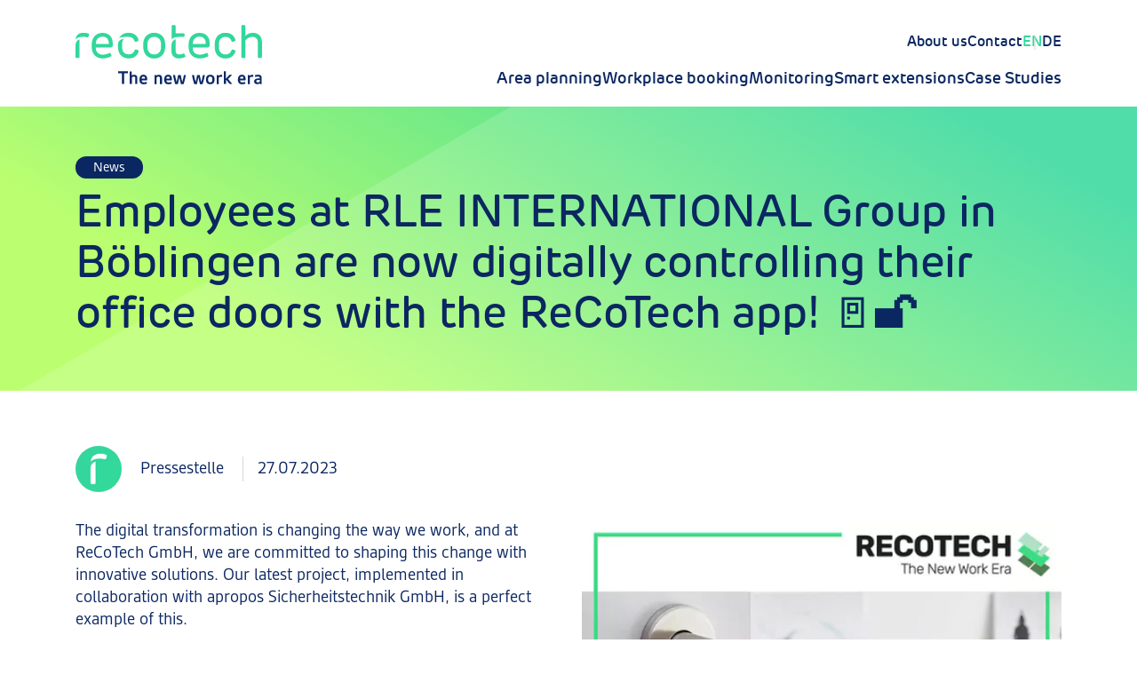

--- FILE ---
content_type: text/html; charset=UTF-8
request_url: https://recotech.de/en/door-control-via-app/
body_size: 19514
content:
<!DOCTYPE html>
<html lang="en-US">
<head>
    <meta charset="UTF-8" />
    <meta http-equiv="X-UA-Compatible" content="IE=edge,chrome=1">
    <meta name="viewport" content="width=device-width, initial-scale=1, minimum-scale=1, maximum-scale=1" />

    <title>RLE INTERNATIONAL Group controls doors with ReCoTech</title>

    <link rel="stylesheet" href="https://recotech.de/wp-content/themes/recotech/css/style.min.css?v=1731401721" type="text/css">

    <link rel="apple-touch-icon" sizes="180x180" href="https://recotech.de/wp-content/themes/recotech/img/favicons/apple-touch-icon.png">
<link rel="icon" type="image/png" sizes="32x32" href="https://recotech.de/wp-content/themes/recotech/img/favicons/favicon-32x32.png">
<link rel="icon" type="image/png" sizes="16x16" href="https://recotech.de/wp-content/themes/recotech/img/favicons/favicon-16x16.png">
<link rel="manifest" href="https://recotech.de/wp-content/themes/recotech/img/favicons/site.webmanifest">
<link rel="mask-icon" href="https://recotech.de/wp-content/themes/recotech/img/favicons/safari-pinned-tab.svg" color="#5bbad5">
<link rel="shortcut icon" href="https://recotech.de/wp-content/themes/recotech/img/favicons/favicon.ico">
<meta name="msapplication-TileColor" content="#da532c">
<meta name="msapplication-config" content="https://recotech.de/wp-content/themes/recotech/img/favicons/browserconfig.xml">
<meta name="theme-color" content="#ffffff">
    <meta name='robots' content='index, follow, max-image-preview:large, max-snippet:-1, max-video-preview:-1' />
	<style>img:is([sizes="auto" i], [sizes^="auto," i]) { contain-intrinsic-size: 3000px 1500px }</style>
	<link rel="alternate" hreflang="de" href="https://recotech.de/tuersteuerung-per-app/" />
<link rel="alternate" hreflang="en" href="https://recotech.de/en/door-control-via-app/" />
<link rel="alternate" hreflang="x-default" href="https://recotech.de/tuersteuerung-per-app/" />

	<!-- This site is optimized with the Yoast SEO plugin v24.4 - https://yoast.com/wordpress/plugins/seo/ -->
	<meta name="description" content="The digital transformation is changing the way we work: ReCoTech GmbH committed to shape this change with innovative solutions" />
	<link rel="canonical" href="https://recotech.de/en/door-control-via-app/" />
	<meta property="og:locale" content="en_US" />
	<meta property="og:type" content="article" />
	<meta property="og:title" content="RLE INTERNATIONAL Group controls doors with ReCoTech" />
	<meta property="og:description" content="The digital transformation is changing the way we work: ReCoTech GmbH committed to shape this change with innovative solutions" />
	<meta property="og:url" content="https://recotech.de/en/door-control-via-app/" />
	<meta property="og:site_name" content="ReCoTech GmbH" />
	<meta property="article:published_time" content="2023-07-27T13:39:30+00:00" />
	<meta property="article:modified_time" content="2024-05-07T09:18:39+00:00" />
	<meta property="og:image" content="https://recotech.de/wp-content/uploads/2023/10/image-2.jpeg" />
	<meta property="og:image:width" content="480" />
	<meta property="og:image:height" content="480" />
	<meta property="og:image:type" content="image/jpeg" />
	<meta name="author" content="Pressestelle" />
	<meta name="twitter:card" content="summary_large_image" />
	<meta name="twitter:label1" content="Written by" />
	<meta name="twitter:data1" content="Pressestelle" />
	<meta name="twitter:label2" content="Est. reading time" />
	<meta name="twitter:data2" content="2 minutes" />
	<script type="application/ld+json" class="yoast-schema-graph">{"@context":"https://schema.org","@graph":[{"@type":"WebPage","@id":"https://recotech.de/en/door-control-via-app/","url":"https://recotech.de/en/door-control-via-app/","name":"RLE INTERNATIONAL Group controls doors with ReCoTech","isPartOf":{"@id":"https://recotech.de/en/#website"},"primaryImageOfPage":{"@id":"https://recotech.de/en/door-control-via-app/#primaryimage"},"image":{"@id":"https://recotech.de/en/door-control-via-app/#primaryimage"},"thumbnailUrl":"https://recotech.de/wp-content/uploads/2023/10/image-2.jpeg","datePublished":"2023-07-27T13:39:30+00:00","dateModified":"2024-05-07T09:18:39+00:00","author":{"@id":"https://recotech.de/en/#/schema/person/776284703ab54f2de5d37c56a6ddb480"},"description":"The digital transformation is changing the way we work: ReCoTech GmbH committed to shape this change with innovative solutions","breadcrumb":{"@id":"https://recotech.de/en/door-control-via-app/#breadcrumb"},"inLanguage":"en-US","potentialAction":[{"@type":"ReadAction","target":["https://recotech.de/en/door-control-via-app/"]}]},{"@type":"ImageObject","inLanguage":"en-US","@id":"https://recotech.de/en/door-control-via-app/#primaryimage","url":"https://recotech.de/wp-content/uploads/2023/10/image-2.jpeg","contentUrl":"https://recotech.de/wp-content/uploads/2023/10/image-2.jpeg","width":480,"height":480,"caption":"Ein Smartphone mit der ReCoTech App, die von der RLE INTERNATIONAL Group verwendet wird."},{"@type":"BreadcrumbList","@id":"https://recotech.de/en/door-control-via-app/#breadcrumb","itemListElement":[{"@type":"ListItem","position":1,"name":"Home","item":"https://recotech.de/en/"},{"@type":"ListItem","position":2,"name":"Employees at RLE INTERNATIONAL Group in Böblingen are now digitally controlling their office doors with the ReCoTech app! 🚪🔓"}]},{"@type":"WebSite","@id":"https://recotech.de/en/#website","url":"https://recotech.de/en/","name":"ReCoTech GmbH","description":"","potentialAction":[{"@type":"SearchAction","target":{"@type":"EntryPoint","urlTemplate":"https://recotech.de/en/?s={search_term_string}"},"query-input":{"@type":"PropertyValueSpecification","valueRequired":true,"valueName":"search_term_string"}}],"inLanguage":"en-US"},{"@type":"Person","@id":"https://recotech.de/en/#/schema/person/776284703ab54f2de5d37c56a6ddb480","name":"Pressestelle","image":{"@type":"ImageObject","inLanguage":"en-US","@id":"https://recotech.de/en/#/schema/person/image/","url":"https://recotech.de/wp-content/uploads/2023/10/small-logo-96x96.png","contentUrl":"https://recotech.de/wp-content/uploads/2023/10/small-logo-96x96.png","caption":"Pressestelle"},"url":"https://recotech.de/en/author/presse/"}]}</script>
	<!-- / Yoast SEO plugin. -->


<link rel='dns-prefetch' href='//js-eu1.hs-scripts.com' />
<script type="text/javascript">
/* <![CDATA[ */
window._wpemojiSettings = {"baseUrl":"https:\/\/s.w.org\/images\/core\/emoji\/15.0.3\/72x72\/","ext":".png","svgUrl":"https:\/\/s.w.org\/images\/core\/emoji\/15.0.3\/svg\/","svgExt":".svg","source":{"concatemoji":"https:\/\/recotech.de\/wordpress\/wp-includes\/js\/wp-emoji-release.min.js?ver=6.7.2"}};
/*! This file is auto-generated */
!function(i,n){var o,s,e;function c(e){try{var t={supportTests:e,timestamp:(new Date).valueOf()};sessionStorage.setItem(o,JSON.stringify(t))}catch(e){}}function p(e,t,n){e.clearRect(0,0,e.canvas.width,e.canvas.height),e.fillText(t,0,0);var t=new Uint32Array(e.getImageData(0,0,e.canvas.width,e.canvas.height).data),r=(e.clearRect(0,0,e.canvas.width,e.canvas.height),e.fillText(n,0,0),new Uint32Array(e.getImageData(0,0,e.canvas.width,e.canvas.height).data));return t.every(function(e,t){return e===r[t]})}function u(e,t,n){switch(t){case"flag":return n(e,"\ud83c\udff3\ufe0f\u200d\u26a7\ufe0f","\ud83c\udff3\ufe0f\u200b\u26a7\ufe0f")?!1:!n(e,"\ud83c\uddfa\ud83c\uddf3","\ud83c\uddfa\u200b\ud83c\uddf3")&&!n(e,"\ud83c\udff4\udb40\udc67\udb40\udc62\udb40\udc65\udb40\udc6e\udb40\udc67\udb40\udc7f","\ud83c\udff4\u200b\udb40\udc67\u200b\udb40\udc62\u200b\udb40\udc65\u200b\udb40\udc6e\u200b\udb40\udc67\u200b\udb40\udc7f");case"emoji":return!n(e,"\ud83d\udc26\u200d\u2b1b","\ud83d\udc26\u200b\u2b1b")}return!1}function f(e,t,n){var r="undefined"!=typeof WorkerGlobalScope&&self instanceof WorkerGlobalScope?new OffscreenCanvas(300,150):i.createElement("canvas"),a=r.getContext("2d",{willReadFrequently:!0}),o=(a.textBaseline="top",a.font="600 32px Arial",{});return e.forEach(function(e){o[e]=t(a,e,n)}),o}function t(e){var t=i.createElement("script");t.src=e,t.defer=!0,i.head.appendChild(t)}"undefined"!=typeof Promise&&(o="wpEmojiSettingsSupports",s=["flag","emoji"],n.supports={everything:!0,everythingExceptFlag:!0},e=new Promise(function(e){i.addEventListener("DOMContentLoaded",e,{once:!0})}),new Promise(function(t){var n=function(){try{var e=JSON.parse(sessionStorage.getItem(o));if("object"==typeof e&&"number"==typeof e.timestamp&&(new Date).valueOf()<e.timestamp+604800&&"object"==typeof e.supportTests)return e.supportTests}catch(e){}return null}();if(!n){if("undefined"!=typeof Worker&&"undefined"!=typeof OffscreenCanvas&&"undefined"!=typeof URL&&URL.createObjectURL&&"undefined"!=typeof Blob)try{var e="postMessage("+f.toString()+"("+[JSON.stringify(s),u.toString(),p.toString()].join(",")+"));",r=new Blob([e],{type:"text/javascript"}),a=new Worker(URL.createObjectURL(r),{name:"wpTestEmojiSupports"});return void(a.onmessage=function(e){c(n=e.data),a.terminate(),t(n)})}catch(e){}c(n=f(s,u,p))}t(n)}).then(function(e){for(var t in e)n.supports[t]=e[t],n.supports.everything=n.supports.everything&&n.supports[t],"flag"!==t&&(n.supports.everythingExceptFlag=n.supports.everythingExceptFlag&&n.supports[t]);n.supports.everythingExceptFlag=n.supports.everythingExceptFlag&&!n.supports.flag,n.DOMReady=!1,n.readyCallback=function(){n.DOMReady=!0}}).then(function(){return e}).then(function(){var e;n.supports.everything||(n.readyCallback(),(e=n.source||{}).concatemoji?t(e.concatemoji):e.wpemoji&&e.twemoji&&(t(e.twemoji),t(e.wpemoji)))}))}((window,document),window._wpemojiSettings);
/* ]]> */
</script>
<style id='wp-emoji-styles-inline-css' type='text/css'>

	img.wp-smiley, img.emoji {
		display: inline !important;
		border: none !important;
		box-shadow: none !important;
		height: 1em !important;
		width: 1em !important;
		margin: 0 0.07em !important;
		vertical-align: -0.1em !important;
		background: none !important;
		padding: 0 !important;
	}
</style>
<link rel='stylesheet' id='mpp_gutenberg-css' href='https://recotech.de/wp-content/plugins/metronet-profile-picture/dist/blocks.style.build.css?ver=2.6.3' type='text/css' media='all' />
<link rel='stylesheet' id='borlabs-cookie-css' href='https://recotech.de/wp-content/cache/borlabs-cookie/borlabs-cookie_1_en.css?ver=2.2.68-11' type='text/css' media='all' />
<script type="text/javascript" id="wpml-cookie-js-extra">
/* <![CDATA[ */
var wpml_cookies = {"wp-wpml_current_language":{"value":"en","expires":1,"path":"\/"}};
var wpml_cookies = {"wp-wpml_current_language":{"value":"en","expires":1,"path":"\/"}};
/* ]]> */
</script>
<script type="text/javascript" src="https://recotech.de/wp-content/plugins/sitepress-multilingual-cms/res/js/cookies/language-cookie.js?ver=470000" id="wpml-cookie-js" defer="defer" data-wp-strategy="defer"></script>
<script type="text/javascript" src="https://recotech.de/wordpress/wp-includes/js/jquery/jquery.min.js?ver=3.7.1" id="jquery-core-js"></script>
<script type="text/javascript" src="https://recotech.de/wordpress/wp-includes/js/jquery/jquery-migrate.min.js?ver=3.4.1" id="jquery-migrate-js"></script>
<script type="text/javascript" id="borlabs-cookie-prioritize-js-extra">
/* <![CDATA[ */
var borlabsCookiePrioritized = {"domain":"recotech.de","path":"\/","version":"2","bots":"1","optInJS":{"marketing":{"google-tag-manager":"[base64]\/[base64]"}}};
/* ]]> */
</script>
<script type="text/javascript" src="https://recotech.de/wp-content/plugins/borlabs-cookie/assets/javascript/borlabs-cookie-prioritize.min.js?ver=2.2.68" id="borlabs-cookie-prioritize-js"></script>
<link rel="https://api.w.org/" href="https://recotech.de/en/wp-json/" /><link rel="alternate" title="JSON" type="application/json" href="https://recotech.de/en/wp-json/wp/v2/posts/1266" /><link rel='shortlink' href='https://recotech.de/en/?p=1266' />
<link rel="alternate" title="oEmbed (JSON)" type="application/json+oembed" href="https://recotech.de/en/wp-json/oembed/1.0/embed?url=https%3A%2F%2Frecotech.de%2Fen%2Fdoor-control-via-app%2F" />
<link rel="alternate" title="oEmbed (XML)" type="text/xml+oembed" href="https://recotech.de/en/wp-json/oembed/1.0/embed?url=https%3A%2F%2Frecotech.de%2Fen%2Fdoor-control-via-app%2F&#038;format=xml" />
<meta name="generator" content="WPML ver:4.7.0 stt:1,3;" />
			<!-- DO NOT COPY THIS SNIPPET! Start of Page Analytics Tracking for HubSpot WordPress plugin v11.1.82-->
			<script class="hsq-set-content-id" data-content-id="blog-post">
				var _hsq = _hsq || [];
				_hsq.push(["setContentType", "blog-post"]);
			</script>
			<!-- DO NOT COPY THIS SNIPPET! End of Page Analytics Tracking for HubSpot WordPress plugin -->
			<script>document.createElement( "picture" );if(!window.HTMLPictureElement && document.addEventListener) {window.addEventListener("DOMContentLoaded", function() {var s = document.createElement("script");s.src = "https://recotech.de/wp-content/plugins/webp-express/js/picturefill.min.js";document.body.appendChild(s);});}</script><!-- Google Tag Manager -->
<script>if('0'==='1'){(function(w,d,s,l,i){w[l]=w[l]||[];w[l].push({"gtm.start":
new Date().getTime(),event:"gtm.js"});var f=d.getElementsByTagName(s)[0],
j=d.createElement(s),dl=l!="dataLayer"?"&l="+l:"";j.async=true;j.src=
"https://www.googletagmanager.com/gtm.js?id="+i+dl;f.parentNode.insertBefore(j,f);
})(window,document,"script","dataLayer","GTM-5BCTPNR");}</script>
<!-- End Google Tag Manager -->		<style type="text/css" id="wp-custom-css">
			/*#hero #hero-video {
	height: 100%;
	width: 100%;
	top: 50%;
	left: 0;
	transform: translateY(-50%);
}

@media (min-width: 1300px) {
  #hero #hero-video {
		width: 80%;
		left: 20%;
	}
}

@media (min-width: 1600px) {
  #hero #hero-video {
		width: 75%;
		left: 25%;
	}
}

@media (min-width: 1900px) {
  #hero #hero-video {
		width: 68%;
		left: 32%;
	}
}*/
/*
#hero {
	margin-top: 30px !important;
	}

 #hero #hero-video {
		width: 100% !important;
		left: 0 !important;
	}

#hero #hero-video video {
	object-fit: contain !important;
	object-position: center center !important;
}*/

/*
@media (max-width: 767px) {
	#hero.hero-default {
    min-height: calc(100svh - var(--mobile-header-height)) !important;
	}
}
*/

.content-wrap-post img {
	width: 100%;
	height: auto;
}

.content-wrap-post div.aligncenter {
	width: 100% !important;
}

.content-wrap-post .wp-caption-text {
	text-align: center;
	font-size: 11px;
}		</style>
		</head>
<body class="post-template-default single single-post postid-1266 single-format-standard wp-lang-en body-cat-news-en">
<div id="main-wrap">
    <header itemscope itemtype="http://schema.org/WPHeader" class="">
        <div id="fixed-header">
            <div class="container">
                <div class="col-xs-12" id="header-inner">
                    <div class="header-logo-wrap">
                        <div id="logo-header" class="logo">
                            <a href="https://recotech.de/en/" title="ReCoTech GmbH" aria-label="Zur Startseite" rel="home">
                                <svg enable-background="new 0 0 210 67" viewBox="0 0 210 67" xmlns="http://www.w3.org/2000/svg"><path d="m30.5 9c-6.6 0-11.5 4.4-12.1 11-.2 1.9-.2 5 0 7 .7 6.6 5.5 10.8 12.3 10.8 2.8 0 5.5-.6 8.6-1.9.8-.3 1.2-.6 1.2-1.2 0-.3-.1-.6-.5-1.6-.4-1.1-.7-1.5-1.3-1.5-.4 0-.8.2-1.5.5l-.2.1c-2.1.9-4.1 1.3-6.3 1.3-4.5 0-7.5-2.6-7.8-6.7 0-.5-.1-.9-.1-1.4h16.2c2.4 0 2.9-.5 2.9-3.1v-1.8c.1-7-4.5-11.5-11.4-11.5zm7 12.5h-14.6l.1-1.2c.3-4.3 3.3-7 7.5-7 2.2 0 4.1.7 5.3 2.1s1.8 3.5 1.7 6.1z" fill="#32d79b"/><path d="m88.6 8.9c-6.7 0-11.6 4.4-12.2 10.9-.2 2.1-.2 5.2 0 7.2.7 6.5 5.5 10.9 12.2 10.9 6.6 0 11.5-4.4 12.2-10.9.2-2 .2-5.1 0-7.2-.6-6.5-5.5-10.9-12.2-10.9zm0 24.4c-4.2 0-7.1-2.7-7.5-6.8-.2-1.9-.2-4.3 0-6.2.4-4.1 3.4-6.8 7.5-6.8 4.2 0 7.2 2.7 7.6 6.8.2 1.9.2 4.3 0 6.2-.4 4.1-3.4 6.8-7.6 6.8z" fill="#32d79b"/><path d="m139.6 9c-6.6 0-11.5 4.4-12.1 11-.2 1.9-.2 5 0 7 .7 6.6 5.5 10.8 12.3 10.8 2.8 0 5.5-.6 8.6-1.9.8-.3 1.2-.6 1.2-1.2 0-.3-.1-.6-.5-1.6-.4-1.1-.7-1.5-1.3-1.5-.4 0-.8.2-1.5.5l-.2.1c-2.1.9-4.1 1.3-6.3 1.3-4.5 0-7.5-2.6-7.8-6.7 0-.5-.1-.9-.1-1.4h16.2c2.4 0 2.9-.5 2.9-3.1v-1.8c.1-7-4.4-11.5-11.4-11.5zm7 12.5h-14.6l.1-1.2c.3-4.3 3.3-7 7.5-7 2.2 0 4.1.7 5.3 2.1 1.3 1.4 1.9 3.5 1.7 6.1z" fill="#32d79b"/><path d="m168.9 13.5c3.3 0 5.6 1.5 6.7 4.6.2.5.4 1 1.1 1 .3 0 .8-.1 1.5-.4 1.3-.4 1.8-.7 1.8-1.5 0-.3-.2-.9-.4-1.6-1.7-4.3-5.7-6.7-10.8-6.7-6.6 0-11.3 4.2-11.9 10.7-.2 2.1-.2 5.4 0 7.6.6 6.5 5.3 10.7 11.9 10.7 5.2 0 9.1-2.5 10.8-6.7.3-.7.4-1.2.4-1.6 0-.8-.5-1.1-1.8-1.5-.9-.3-1.3-.3-1.5-.3-.7 0-.9.4-1.1.9-1.1 3.1-3.4 4.6-6.7 4.6-4.2 0-7-2.5-7.3-6.6-.2-2-.2-4.6 0-6.6.4-4.2 3.1-6.6 7.3-6.6z" fill="#32d79b"/><path d="m199.6 8.9c-2.9 0-6 1.3-8.3 3.3v-9.8c0-2.1-.1-2.2-2.3-2.2s-2.3.1-2.3 2.2v32.8c0 2.1.1 2.2 2.3 2.2s2.3-.1 2.3-2.2v-17.7c1.5-1.9 4.3-4 7.7-4 4 0 6.3 2.4 6.3 6.6v15c0 2.1.1 2.2 2.3 2.2s2.3-.1 2.3-2.2v-15.5c.1-6.6-3.9-10.7-10.3-10.7z" fill="#32d79b"/><path d="m55.3 13.6 3.8-.1h.7c3.3 0 5.6 1.5 6.7 4.6.2.5.4 1 1.1 1 .3 0 .8-.1 1.5-.4 1.3-.4 1.8-.7 1.8-1.5 0-.3-.2-.9-.4-1.6-1.7-4.3-5.7-6.7-10.8-6.7-5 0-8.8 2.4-10.7 6.3 1.6-1.1 3.7-1.6 6.3-1.6z" fill="#32d79b"/><path d="m69.2 28c-.9-.3-1.3-.3-1.5-.3-.7 0-.9.4-1.1.9-1.1 3.1-3.4 4.6-6.7 4.6-4.2 0-7-2.5-7.3-6.6-.2-2-.2-4.6 0-6.6.2-1.6.7-3 1.5-4.1-4 .3-6 2.3-6.3 6.4 0 1.7 0 3.5.2 4.8.6 6.5 5.3 10.7 11.9 10.7 5.2 0 9.1-2.5 10.8-6.7.3-.7.4-1.2.4-1.6-.1-.8-.7-1.1-1.9-1.5z" fill="#32d79b"/><path d="m115.7 13.6h.8 4.1c2 0 2.1 0 2.1-2 0-2.1-.1-2.2-2.1-2.2h-7.8v-7c0-2.1-.1-2.2-2.3-2.2s-2.3.1-2.3 2.2v14c1.6-1.9 4.1-2.8 7.5-2.8z" fill="#32d79b"/><path d="m123.2 33.9c-.5-1.2-.7-1.7-1.3-1.7-.3 0-.6.1-.9.2l-.3.1c-1.3.6-2.6.8-4 .8-2.7 0-4-1.4-4-4.3v-12.7c-3.1.8-4.6 3-4.7 7v6.1c0 5.2 3.2 8.4 8.4 8.4 2.1 0 4-.4 6-1.2.7-.3 1.3-.6 1.3-1.2 0-.2 0-.4-.5-1.5z" fill="#32d79b"/><path d="m13.7 9.5h-.2c-1.2-.4-2.9-.6-4.7-.6-5 0-8.2 2.7-8.7 7.4 1.8-1.8 4.4-2.8 7.9-2.8h1.2c1.1 0 2.2.1 3.1.4h.1c.4.1.8.2 1.2.2.7 0 .9-.5 1.3-1.8.3-1.1.4-1.4.4-1.7-.1-.6-.9-.8-1.6-1.1z" fill="#32d79b"/><path d="m4.7 16.3c-3.1.8-4.7 3.2-4.7 7v11.8c0 2.1.1 2.2 2.3 2.2s2.3-.1 2.3-2.2v-18.8z" fill="#32d79b"/><g fill="#0a2864"><path d="m48.1 54.5v-2.2h10.8v2.2h-4.2v12.1h-2.4v-12.1z"/><path d="m63.3 52.4v4.6c.8-.5 1.7-.8 2.8-.8 2.3 0 3.5 1.4 3.5 3.6v6.8h-2.3v-6.6c0-1.2-.5-1.8-1.6-1.8-.9 0-1.7.4-2.3.7v7.6h-2.4v-14.1z"/><path d="m76.5 56.1c2.7 0 4.2 1.8 4.2 4.6 0 .6 0 1.2-.2 1.7h-6.1c.2 1.6.8 2.4 2.5 2.4 1.1 0 2.1-.2 3-.6l.7 1.9c-1 .5-2.3.8-3.8.8-3.1 0-4.8-1.6-4.8-5.3-0-3.5 1.6-5.5 4.5-5.5zm0 2.1c-1.3 0-2 .8-2.1 2.2h3.9c-0-1.3-.5-2.2-1.8-2.2z"/><path d="m90.6 56.4.1.8c.9-.6 2-1 3.2-1 2.3 0 3.5 1.4 3.5 3.6v6.9h-2.3v-6.6c0-1.2-.5-1.8-1.6-1.8-.9 0-1.7.4-2.3.7v7.7h-2.3v-10.3z"/><path d="m104.3 56.1c2.7 0 4.2 1.8 4.2 4.6 0 .6 0 1.2-.2 1.7h-6.1c.2 1.6.8 2.4 2.5 2.4 1.1 0 2.1-.2 3-.6l.7 1.9c-1 .5-2.3.8-3.8.8-3.1 0-4.8-1.6-4.8-5.3-0-3.5 1.6-5.5 4.5-5.5zm0 2.1c-1.3 0-2 .8-2.1 2.2h3.9c-0-1.3-.5-2.2-1.8-2.2z"/><path d="m109.7 56.4h2.3c.5 2.9 1.2 5.7 2 8.4l-.2-.1c.6-2.6 1.3-5.5 1.7-8.2h3c.5 2.8 1.1 5.8 1.8 8.4l-.2-.1c.8-2.6 1.4-5.3 1.9-8.2h2.2c-.6 3.6-1.7 7.6-2.6 10.2h-2.9c-.6-2.5-1.3-5.6-1.9-8.4l.2.1c-.5 2.8-1.2 5.8-1.8 8.3h-2.9c-.9-2.8-1.9-6.9-2.6-10.4z"/><path d="m131.1 56.4h2.3c.5 2.9 1.2 5.7 2 8.4l-.2-.1c.6-2.6 1.3-5.5 1.7-8.2h3c.5 2.8 1.1 5.8 1.8 8.4l-.2-.1c.8-2.6 1.4-5.3 1.9-8.2h2.2c-.6 3.6-1.7 7.6-2.6 10.2h-2.9c-.6-2.5-1.3-5.6-1.9-8.4l.2.1c-.5 2.8-1.2 5.8-1.8 8.3h-2.9c-.9-2.8-2-6.9-2.6-10.4z"/><path d="m146.9 61.5c0-3.3 1.3-5.3 4.8-5.3s4.8 2.1 4.8 5.3c0 3.3-1.3 5.3-4.8 5.3s-4.8-2-4.8-5.3zm7.2 0c0-2-.4-3.3-2.4-3.3s-2.4 1.3-2.4 3.3.4 3.3 2.4 3.3c2-.1 2.4-1.3 2.4-3.3z"/><path d="m160.7 56.4.2 1c.9-.8 1.8-1.2 2.9-1.2.5 0 1 .1 1.4.2l-.2 2.1c-.5-.1-.8-.1-1.2-.1-1.1 0-1.8.3-2.5 1v7.3h-2.3v-10.3z"/><path d="m169.3 52.3v8.3h-.1c1.5-1.5 2.9-2.9 4.1-4.3h2.6l.1.1v.2c-1.2 1.4-2.7 2.8-4.2 4.3 1.2 1.6 2.7 3.5 4.5 5.4l-.1.2h-2.7c-1.2-1.4-2.5-3-3.6-4.5h-.5v4.5h-2.4v-14.2z"/><path d="m187.3 56.1c2.7 0 4.2 1.8 4.2 4.6 0 .6 0 1.2-.2 1.7h-6.1c.2 1.6.8 2.4 2.5 2.4 1.1 0 2.1-.2 3-.6l.7 1.9c-1 .5-2.3.8-3.8.8-3.1 0-4.8-1.6-4.8-5.3 0-3.5 1.6-5.5 4.5-5.5zm0 2.1c-1.3 0-2 .8-2.1 2.2h3.9c-.1-1.3-.5-2.2-1.8-2.2z"/><path d="m195.7 56.4.2 1c.9-.8 1.8-1.2 2.9-1.2.5 0 1 .1 1.4.2l-.2 2.1c-.5-.1-.8-.1-1.2-.1-1.1 0-1.8.3-2.5 1v7.3h-2.3v-10.3z"/><path d="m205.7 60.3c.5 0 1.2 0 1.7.1v-.5c0-1.2-.6-1.7-2-1.7-1 0-2.2.2-3.1.5l-.4-2c1-.3 2.3-.6 3.6-.6 2.5 0 4.1.9 4.1 3.5v7.1h-1.8l-.2-.9c-.7.5-1.7 1-2.9 1-2 0-3.7-1-3.7-3.2.2-2.2 1.9-3.3 4.7-3.3zm-.5 4.5c.8 0 1.6-.3 2.2-.7v-2c-.6 0-1.3-.1-1.7-.1-1.4 0-2.1.4-2.1 1.5 0 1 .6 1.3 1.6 1.3z"/></g></svg>                            </a>
                        </div>
                        <div id="mobile-menu-trigger" class="show-mobile-break panel-trigger panel-right-trigger">
                            <i class="icon-menu"></i>
                        </div>
                    </div>
                    <div class="panel panel-right clearfix">
                        <div class="logo show-mobile-break">
                            <a href="https://recotech.de/en/" title="ReCoTech GmbH" aria-label="Zur Startseite" rel="home">
                                <svg height="67" viewBox="0 0 210 67" width="210" xmlns="http://www.w3.org/2000/svg"><g fill="none"><g fill="#32d79b" transform="translate(0 .2)"><path d="m30.5 8.8c-6.6 0-11.5 4.4-12.1 11-.2 1.9-.2 5 0 7 .7 6.6 5.5 10.8 12.3 10.8 2.8 0 5.5-.6 8.6-1.9.8-.3 1.2-.6 1.2-1.2 0-.3-.1-.6-.5-1.6-.4-1.1-.7-1.5-1.3-1.5-.4 0-.8.2-1.5.5l-.2.1c-2.1.9-4.1 1.3-6.3 1.3-4.5 0-7.5-2.6-7.8-6.7 0-.5-.1-.9-.1-1.4h16.2c2.4 0 2.9-.5 2.9-3.1v-1.8c.1-7-4.5-11.5-11.4-11.5zm7 12.5h-14.6l.1-1.2c.3-4.3 3.3-7 7.5-7 2.2 0 4.1.7 5.3 2.1s1.8 3.5 1.7 6.1z"/><path d="m88.6 8.7c-6.7 0-11.6 4.4-12.2 10.9-.2 2.1-.2 5.2 0 7.2.7 6.5 5.5 10.9 12.2 10.9 6.6 0 11.5-4.4 12.2-10.9.2-2 .2-5.1 0-7.2-.6-6.5-5.5-10.9-12.2-10.9zm0 24.4c-4.2 0-7.1-2.7-7.5-6.8-.2-1.9-.2-4.3 0-6.2.4-4.1 3.4-6.8 7.5-6.8 4.2 0 7.2 2.7 7.6 6.8.2 1.9.2 4.3 0 6.2-.4 4.1-3.4 6.8-7.6 6.8z"/><path d="m139.6 8.8c-6.6 0-11.5 4.4-12.1 11-.2 1.9-.2 5 0 7 .7 6.6 5.5 10.8 12.3 10.8 2.8 0 5.5-.6 8.6-1.9.8-.3 1.2-.6 1.2-1.2 0-.3-.1-.6-.5-1.6-.4-1.1-.7-1.5-1.3-1.5-.4 0-.8.2-1.5.5l-.2.1c-2.1.9-4.1 1.3-6.3 1.3-4.5 0-7.5-2.6-7.8-6.7 0-.5-.1-.9-.1-1.4h16.2c2.4 0 2.9-.5 2.9-3.1v-1.8c.1-7-4.4-11.5-11.4-11.5zm7 12.5h-14.6l.1-1.2c.3-4.3 3.3-7 7.5-7 2.2 0 4.1.7 5.3 2.1 1.3 1.4 1.9 3.5 1.7 6.1z"/><path d="m168.9 13.3c3.3 0 5.6 1.5 6.7 4.6.2.5.4 1 1.1 1 .3 0 .8-.1 1.5-.4 1.3-.4 1.8-.7 1.8-1.5 0-.3-.2-.9-.4-1.6-1.7-4.3-5.7-6.7-10.8-6.7-6.6 0-11.3 4.2-11.9 10.7-.2 2.1-.2 5.4 0 7.6.6 6.5 5.3 10.7 11.9 10.7 5.2 0 9.1-2.5 10.8-6.7.3-.7.4-1.2.4-1.6 0-.8-.5-1.1-1.8-1.5-.9-.3-1.3-.3-1.5-.3-.7 0-.9.4-1.1.9-1.1 3.1-3.4 4.6-6.7 4.6-4.2 0-7-2.5-7.3-6.6-.2-2-.2-4.6 0-6.6.4-4.2 3.1-6.6 7.3-6.6z"/><path d="m199.6 8.7c-2.9 0-6 1.3-8.3 3.3v-9.8c0-2.1-.1-2.2-2.3-2.2s-2.3.1-2.3 2.2v32.8c0 2.1.1 2.2 2.3 2.2s2.3-.1 2.3-2.2v-17.7c1.5-1.9 4.3-4 7.7-4 4 0 6.3 2.4 6.3 6.6v15c0 2.1.1 2.2 2.3 2.2s2.3-.1 2.3-2.2v-15.5c.1-6.6-3.9-10.7-10.3-10.7z"/><g transform="translate(47.8 8.7)"><path d="m7.5 4.7 3.8-.1h.7c3.3 0 5.6 1.5 6.7 4.6.2.5.4 1 1.1 1 .3 0 .8-.1 1.5-.4 1.3-.4 1.8-.7 1.8-1.5 0-.3-.2-.9-.4-1.6-1.7-4.3-5.7-6.7-10.8-6.7-5 0-8.8 2.4-10.7 6.3 1.6-1.1 3.7-1.6 6.3-1.6z"/><path d="m21.4 19.1c-.9-.3-1.3-.3-1.5-.3-.7 0-.9.4-1.1.9-1.1 3.1-3.4 4.6-6.7 4.6-4.2 0-7-2.5-7.3-6.6-.2-2-.2-4.6 0-6.6.2-1.6.7-3 1.5-4.1-4 .3-6 2.3-6.3 6.4 0 1.7 0 3.5.2 4.8.6 6.5 5.3 10.7 11.9 10.7 5.2 0 9.1-2.5 10.8-6.7.3-.7.4-1.2.4-1.6-.1-.8-.7-1.1-1.9-1.5z"/></g><g transform="translate(108)"><path d="m7.7 13.4h.8 4.1c2 0 2.1 0 2.1-2 0-2.1-.1-2.2-2.1-2.2h-7.8v-7c0-2.1-.1-2.2-2.3-2.2s-2.3.1-2.3 2.2v14c1.6-1.9 4.1-2.8 7.5-2.8z"/><path d="m15.2 33.7c-.5-1.2-.7-1.7-1.3-1.7-.3 0-.6.1-.9.2l-.3.1c-1.3.6-2.6.8-4 .8-2.7 0-4-1.4-4-4.3v-12.7c-3.1.8-4.6 3-4.7 7v6.1c0 5.2 3.2 8.4 8.4 8.4 2.1 0 4-.4 6-1.2.7-.3 1.3-.6 1.3-1.2 0-.2 0-.4-.5-1.5z"/></g><g transform="translate(0 8.7)"><path d="m13.7.6h-.2c-1.2-.4-2.9-.6-4.7-.6-5 0-8.2 2.7-8.7 7.4 1.8-1.8 4.4-2.8 7.9-2.8h1.2c1.1 0 2.2.1 3.1.4h.1c.4.1.8.2 1.2.2.7 0 .9-.5 1.3-1.8.3-1.1.4-1.4.4-1.7-.1-.6-.9-.8-1.6-1.1z"/><path d="m4.7 7.4c-3.1.8-4.7 3.2-4.7 7v11.8c0 2.1.1 2.2 2.3 2.2s2.3-.1 2.3-2.2v-18.8z"/></g></g><g fill="#fff" transform="translate(48.1 52.3)"><path d="m-0 2.2v-2.2h10.8v2.2h-4.2v12.1h-2.4v-12.1z"/><path d="m15.2.1v4.6c.8-.5 1.7-.8 2.8-.8 2.3 0 3.5 1.4 3.5 3.6v6.8h-2.3v-6.6c0-1.2-.5-1.8-1.6-1.8-.9 0-1.7.4-2.3.7v7.6h-2.4v-14.1z"/><path d="m28.4 3.8c2.7 0 4.2 1.8 4.2 4.6 0 .6 0 1.2-.2 1.7h-6.1c.2 1.6.8 2.4 2.5 2.4 1.1 0 2.1-.2 3-.6l.7 1.9c-1 .5-2.3.8-3.8.8-3.1 0-4.8-1.6-4.8-5.3 0-3.5 1.6-5.5 4.5-5.5zm0 2.1c-1.3 0-2 .8-2.1 2.2h3.9c0-1.3-.5-2.2-1.8-2.2z"/><path d="m42.5 4.1.1.8c.9-.6 2-1 3.2-1 2.3 0 3.5 1.4 3.5 3.6v6.9h-2.3v-6.6c0-1.2-.5-1.8-1.6-1.8-.9 0-1.7.4-2.3.7v7.7h-2.3v-10.3z"/><path d="m56.2 3.8c2.7 0 4.2 1.8 4.2 4.6 0 .6 0 1.2-.2 1.7h-6.1c.2 1.6.8 2.4 2.5 2.4 1.1 0 2.1-.2 3-.6l.7 1.9c-1 .5-2.3.8-3.8.8-3.1 0-4.8-1.6-4.8-5.3 0-3.5 1.6-5.5 4.5-5.5zm0 2.1c-1.3 0-2 .8-2.1 2.2h3.9c0-1.3-.5-2.2-1.8-2.2z"/><path d="m61.6 4.1h2.3c.5 2.9 1.2 5.7 2 8.4l-.2-.1c.6-2.6 1.3-5.5 1.7-8.2h3c.5 2.8 1.1 5.8 1.8 8.4l-.2-.1c.8-2.6 1.4-5.3 1.9-8.2h2.2c-.6 3.6-1.7 7.6-2.6 10.2h-2.9c-.6-2.5-1.3-5.6-1.9-8.4l.2.1c-.5 2.8-1.2 5.8-1.8 8.3h-2.9c-.9-2.8-1.9-6.9-2.6-10.4z"/><path d="m83 4.1h2.3c.5 2.9 1.2 5.7 2 8.4l-.2-.1c.6-2.6 1.3-5.5 1.7-8.2h3c.5 2.8 1.1 5.8 1.8 8.4l-.2-.1c.8-2.6 1.4-5.3 1.9-8.2h2.2c-.6 3.6-1.7 7.6-2.6 10.2h-2.9c-.6-2.5-1.3-5.6-1.9-8.4l.2.1c-.5 2.8-1.2 5.8-1.8 8.3h-2.9c-.9-2.8-2-6.9-2.6-10.4z"/><path d="m98.8 9.2c0-3.3 1.3-5.3 4.8-5.3s4.8 2.1 4.8 5.3c0 3.3-1.3 5.3-4.8 5.3s-4.8-2-4.8-5.3zm7.2 0c0-2-.4-3.3-2.4-3.3s-2.4 1.3-2.4 3.3.4 3.3 2.4 3.3c2-.1 2.4-1.3 2.4-3.3z"/><path d="m112.6 4.1.2 1c.9-.8 1.8-1.2 2.9-1.2.5 0 1 .1 1.4.2l-.2 2.1c-.5-.1-.8-.1-1.2-.1-1.1 0-1.8.3-2.5 1v7.3h-2.3v-10.3z"/><path d="m121.2 0v8.3h-.1c1.5-1.5 2.9-2.9 4.1-4.3h2.6l.1.1v.2c-1.2 1.4-2.7 2.8-4.2 4.3 1.2 1.6 2.7 3.5 4.5 5.4l-.1.2h-2.7c-1.2-1.4-2.5-3-3.6-4.5h-.5v4.5h-2.4v-14.2z"/><path d="m139.2 3.8c2.7 0 4.2 1.8 4.2 4.6 0 .6 0 1.2-.2 1.7h-6.1c.2 1.6.8 2.4 2.5 2.4 1.1 0 2.1-.2 3-.6l.7 1.9c-1 .5-2.3.8-3.8.8-3.1 0-4.8-1.6-4.8-5.3 0-3.5 1.6-5.5 4.5-5.5zm0 2.1c-1.3 0-2 .8-2.1 2.2h3.9c-.1-1.3-.5-2.2-1.8-2.2z"/><path d="m147.6 4.1.2 1c.9-.8 1.8-1.2 2.9-1.2.5 0 1 .1 1.4.2l-.2 2.1c-.5-.1-.8-.1-1.2-.1-1.1 0-1.8.3-2.5 1v7.3h-2.3v-10.3z"/><path d="m157.6 8c.5 0 1.2 0 1.7.1v-.5c0-1.2-.6-1.7-2-1.7-1 0-2.2.2-3.1.5l-.4-2c1-.3 2.3-.6 3.6-.6 2.5 0 4.1.9 4.1 3.5v7.1h-1.8l-.2-.9c-.7.5-1.7 1-2.9 1-2 0-3.7-1-3.7-3.2.2-2.2 1.9-3.3 4.7-3.3zm-.5 4.5c.8 0 1.6-.3 2.2-.7v-2c-.6 0-1.3-.1-1.7-.1-1.4 0-2.1.4-2.1 1.5 0 1 .6 1.3 1.6 1.3z"/></g></g></svg>                            </a>
                        </div>
                        <div class="show-mobile-break panel-trigger panel-left-trigger panel-close-trigger">
                            <i class="icon-close"></i>
                        </div>
                        <div class="panel-inner panel-padding">
                            <nav id="main-nav" class="inline-list"><ul id="menu-primary-menu" class="menu"><li id="menu-item-76" class="menu-item menu-item-type-post_type menu-item-object-services menu-item-76"><a href="https://recotech.de/en/area-planning/">Area planning</a></li>
<li id="menu-item-75" class="menu-item menu-item-type-post_type menu-item-object-services menu-item-75"><a href="https://recotech.de/en/workplace-booking/">Workplace booking</a></li>
<li id="menu-item-74" class="menu-item menu-item-type-post_type menu-item-object-services menu-item-74"><a href="https://recotech.de/en/monitoring/">Monitoring</a></li>
<li id="menu-item-73" class="menu-item menu-item-type-post_type menu-item-object-services menu-item-73"><a href="https://recotech.de/en/smart-extensions/">Smart extensions</a></li>
<li id="menu-item-79" class="menu-item menu-item-type-post_type menu-item-object-page menu-item-79"><a href="https://recotech.de/en/case-studies-recotech/">Case Studies</a></li>
</ul></nav>                        </div>
                        <div class="panel-inner panel-footer header-action panel-padding">
                            <!--<a href="https://recotech.de/en/?page_id=92">
                                <span class="notification active">
                                    News                                </span>
                            </a>-->
                            <a href="https://recotech.de/en/about-us/">
                                About us                            </a>
                            <a href="https://recotech.de/en/contact/">
                                Contact                            </a>
                                                        <div id="lang-switch"><a href="https://recotech.de/en/door-control-via-app/" class="active"><span class="lang-code hide-mobile-break">en</span><span class="lang-native-name show-mobile-break">English</span></a><a href="https://recotech.de/tuersteuerung-per-app/" class=""><span class="lang-code hide-mobile-break">de</span><span class="lang-native-name show-mobile-break">Deutsch</span></a></div>                                                    </div>
                    </div>
                </div>
            </div>
        </div>
    </header>
    
						<div id="hero" class="small">
	<div class="container">
		<div class="col-xs-12">
							<div class="pretitle">
					<span class="tag">
						News					</span>
				</div>
						<h1>Employees at RLE INTERNATIONAL Group in Böblingen are now digitally controlling their office doors with the ReCoTech app! 🚪🔓</h1>
		</div>
	</div>
</div>
			<section class="animate-me animate-me-move-up">
				<div class="container">
					<div class="col-xs-12">
						<div class="article-meta offset-bottom-4">
							<picture><source srcset="https://recotech.de/wp-content/webp-express/webp-images/uploads/2023/10/small-logo-96x96.png.webp" type="image/webp"><img src="https://recotech.de/wp-content/uploads/2023/10/small-logo-96x96.png" class="author-avatar author-avatar-52 webpexpress-processed"></picture>
							<span itemprop="author" class="author-box-name">
								Pressestelle							</span>
							<span class="article-date">27.07.2023</span>
						</div>
					</div>
					<div class="col-xs-12">
						<div class="row ">
							<div class="col-xs-12 col-sm-5 col-sm-push-7 col-md-6 col-md-push-6 offset-bottom-3-xs animate-me animate-me-move-up">
								<picture><source srcset="https://recotech.de/wp-content/webp-express/webp-images/uploads/2023/10/image-2.jpeg.webp 480w, https://recotech.de/wp-content/webp-express/webp-images/uploads/2023/10/image-2-300x300.jpeg.webp 300w, https://recotech.de/wp-content/webp-express/webp-images/uploads/2023/10/image-2-150x150.jpeg.webp 150w" sizes="(max-width: 480px) 100vw, 480px" type="image/webp"><img width="480" height="480" src="https://recotech.de/wp-content/uploads/2023/10/image-2.jpeg" class="responsive-image wp-post-image webpexpress-processed" alt="Employees at RLE INTERNATIONAL Group in Böblingen are now digitally controlling their office doors with the ReCoTech app! ðªð" title="Employees at RLE INTERNATIONAL Group in Böblingen are now digitally controlling their office doors with the ReCoTech app! ðªð" decoding="async" fetchpriority="high" srcset="https://recotech.de/wp-content/uploads/2023/10/image-2.jpeg 480w, https://recotech.de/wp-content/uploads/2023/10/image-2-300x300.jpeg 300w, https://recotech.de/wp-content/uploads/2023/10/image-2-150x150.jpeg 150w" sizes="(max-width: 480px) 100vw, 480px"></picture>																							</div>
							<div class="col-xs-12 col-sm-7 col-sm-pull-5 col-md-6 col-md-pull-6 content-wrap content-wrap-post animate-me animate-me-move-up">
								<p>The digital transformation is changing the way we work, and at ReCoTech GmbH, we are committed to shaping this change with innovative solutions. Our latest project, implemented in collaboration with apropos Sicherheitstechnik GmbH, is a perfect example of this.</p>
<h2>The vision behind the project</h2>
<p>In today&#8217;s era, it is crucial for companies to be agile and adaptive. This is particularly true for facility management, where security and user-friendliness should go hand in hand. With the integration of the ReCoTech app, employees at RLE INTERNATIONAL Group now have the opportunity to control their office doors in Böblingen in an innovative way – simple, secure, and digital.</p>
<h2><strong>Dormakaba Deutschland technology</strong></h2>
<p>Our app wouldn&#8217;t be complete without the robust and reliable technology from dormakaba Deutschland. As one of the leading providers in access control, dormakaba has proven to deliver not only secure but also user-friendly products. Their technology ensures that our app solution operates seamlessly, allowing RLE INTERNATIONAL Group employees to control their doors with full confidence.</p>
<h2>Teamwork makes the dream come true</h2>
<p>Such a project requires teamwork, and we want to express our gratitude to everyone who contributed. A special thanks to our partner company, apropos Sicherheitstechnik GmbH, whose support and expertise made this project possible.</p>
<h2>The future is digital</h2>
<p>This collaboration is just the beginning. At ReCoTech GmbH, we are constantly exploring ways to drive digital transformation across various industries. We look forward to many more shared success stories and to witnessing how technology will continue to shape our working world.</p>
<p>Thank you for your interest and trust in our work. Stay tuned for further updates and exciting news from the world of digitization!</p>
<p>#digitization #security #ReCoTechGmbH #aproposSicherheitstechnik #dormakaba #RLEInternational</p>

															</div>
						</div>
					</div>
					<div class="col-xs-12 offset-top-4 animate-me animate-me-move-up">
						<a href="https://recotech.de/en/contact/" class="btn btn-ghost" id="post-contact-button">
							Contact us for more information						</a>
					</div>
				</div>
			</section>
						<section class="animate-me animate-me-move-up">
			<div class="container">
				<div class="col-xs-12">
					<div class="headlines">
						<div class="prehead animate-me animate-me-move-up">More from recotech</div>
						<h2 class="animate-me animate-me-move-up">These articles might also interest you</h2>
					</div>
				</div>
				<div class="col-xs-12">
					<div class="row card-deck">
																			<div class="col-xs-12 col-md-4 animate-me animate-me-move-up">
								<div class="card news card-news-en card-highlight card-object-fit-cover animate-me animate-me-move-up">
	<div class="card-head">
		04.11.2024		<span class="tag">
            News        </span>
	</div>
	<div class="card-image">
		<div class="responsive-div responsive-div-size-1290-800">
			<div class="responsive-div-helper"></div>
			<picture><source srcset="https://recotech.de/wp-content/webp-express/webp-images/uploads/2024/11/Activity-Based-Working-in-der-Praxis.jpg.webp 1024w, https://recotech.de/wp-content/webp-express/webp-images/uploads/2024/11/Activity-Based-Working-in-der-Praxis-300x300.jpg.webp 300w, https://recotech.de/wp-content/webp-express/webp-images/uploads/2024/11/Activity-Based-Working-in-der-Praxis-150x150.jpg.webp 150w, https://recotech.de/wp-content/webp-express/webp-images/uploads/2024/11/Activity-Based-Working-in-der-Praxis-768x768.jpg.webp 768w, https://recotech.de/wp-content/webp-express/webp-images/uploads/2024/11/Activity-Based-Working-in-der-Praxis-24x24.jpg.webp 24w, https://recotech.de/wp-content/webp-express/webp-images/uploads/2024/11/Activity-Based-Working-in-der-Praxis-48x48.jpg.webp 48w, https://recotech.de/wp-content/webp-express/webp-images/uploads/2024/11/Activity-Based-Working-in-der-Praxis-96x96.jpg.webp 96w" sizes="auto, (max-width: 1024px) 100vw, 1024px" type="image/webp"><img width="1024" height="1024" src="https://recotech.de/wp-content/uploads/2024/11/Activity-Based-Working-in-der-Praxis.jpg" class="responsive-image wp-post-image webpexpress-processed" alt="Activity Based Working in Practice: Experiences, Challenges, and Solutions" title="Activity Based Working in Practice: Experiences, Challenges, and Solutions" decoding="async" loading="lazy" srcset="https://recotech.de/wp-content/uploads/2024/11/Activity-Based-Working-in-der-Praxis.jpg 1024w, https://recotech.de/wp-content/uploads/2024/11/Activity-Based-Working-in-der-Praxis-300x300.jpg 300w, https://recotech.de/wp-content/uploads/2024/11/Activity-Based-Working-in-der-Praxis-150x150.jpg 150w, https://recotech.de/wp-content/uploads/2024/11/Activity-Based-Working-in-der-Praxis-768x768.jpg 768w, https://recotech.de/wp-content/uploads/2024/11/Activity-Based-Working-in-der-Praxis-24x24.jpg 24w, https://recotech.de/wp-content/uploads/2024/11/Activity-Based-Working-in-der-Praxis-48x48.jpg 48w, https://recotech.de/wp-content/uploads/2024/11/Activity-Based-Working-in-der-Praxis-96x96.jpg 96w" sizes="auto, (max-width: 1024px) 100vw, 1024px"></picture>		</div>
	</div>
	<div class="card-content">
		<h3>Activity Based Working in Practice: Experiences, Challenges, and Solutions</h3>
		<p>
			Introduction In a constantly evolving and increasingly interconnected work environment, companies are seeking innovative ways to boost productivity, enhance employee ...		</p>
	</div>
	<div class="card-footer">
		<a href="https://recotech.de/en/activity-based-working-in-practice-experiences-challenges-and-solutions/" class="stretched-link more-link">
			Read more		</a>
	</div>
</div>
							</div>
																				<div class="col-xs-12 col-md-4 animate-me animate-me-move-up">
								<div class="card news card-news-en card-object-fit-cover animate-me animate-me-move-up">
	<div class="card-head">
		01.11.2024		<span class="tag">
            News        </span>
	</div>
	<div class="card-image">
		<div class="responsive-div responsive-div-size-1290-800">
			<div class="responsive-div-helper"></div>
			<picture><source srcset="https://recotech.de/wp-content/webp-express/webp-images/uploads/2023/09/Use_Case_A.jpg.webp 1100w, https://recotech.de/wp-content/webp-express/webp-images/uploads/2023/09/Use_Case_A-300x185.jpg.webp 300w, https://recotech.de/wp-content/webp-express/webp-images/uploads/2023/09/Use_Case_A-1024x633.jpg.webp 1024w, https://recotech.de/wp-content/webp-express/webp-images/uploads/2023/09/Use_Case_A-768x475.jpg.webp 768w" sizes="auto, (max-width: 1100px) 100vw, 1100px" type="image/webp"><img width="1100" height="680" src="https://recotech.de/wp-content/uploads/2023/09/Use_Case_A.jpg" class="responsive-image wp-post-image webpexpress-processed" alt="Optimized Office Space at Bombardier Transportation: Flexible Solutions for Growing Demands" title="Optimized Office Space at Bombardier Transportation: Flexible Solutions for Growing Demands" decoding="async" loading="lazy" srcset="https://recotech.de/wp-content/uploads/2023/09/Use_Case_A.jpg 1100w, https://recotech.de/wp-content/uploads/2023/09/Use_Case_A-300x185.jpg 300w, https://recotech.de/wp-content/uploads/2023/09/Use_Case_A-1024x633.jpg 1024w, https://recotech.de/wp-content/uploads/2023/09/Use_Case_A-768x475.jpg 768w" sizes="auto, (max-width: 1100px) 100vw, 1100px"></picture>		</div>
	</div>
	<div class="card-content">
		<h3>Optimized Office Space at Bombardier Transportation: Flexible Solutions for Growing Demands</h3>
		<p>
			Bombardier Transportation GmbH, a global leader in rail technology, faced the challenge of making office space more efficient to meet ...		</p>
	</div>
	<div class="card-footer">
		<a href="https://recotech.de/en/bombardier-office-space-optimization/" class="stretched-link more-link">
			Read more		</a>
	</div>
</div>
							</div>
																				<div class="col-xs-12 col-md-4 animate-me animate-me-move-up">
								<div class="card news card-news-en card-object-fit-contain animate-me animate-me-move-up">
	<div class="card-head">
		01.11.2024		<span class="tag">
            News        </span>
	</div>
	<div class="card-image">
		<div class="responsive-div responsive-div-size-1290-800">
			<div class="responsive-div-helper"></div>
			<img src="https://recotech.de/wp-content/uploads/2024/02/Hasso-Plattner-Institut_logo.svg" class="responsive-image wp-post-image" alt="Hasso Plattner Institute Utilizes ReCoTech Software for Transparent Occupancy Planning" title="Hasso Plattner Institute Utilizes ReCoTech Software for Transparent Occupancy Planning" decoding="async" loading="lazy" />		</div>
	</div>
	<div class="card-content">
		<h3>Hasso Plattner Institute Utilizes ReCoTech Software for Transparent Occupancy Planning</h3>
		<p>
			We are very pleased to welcome the Hasso Plattner Institute as a new partner at ReCoTech. As one of Germany's ...		</p>
	</div>
	<div class="card-footer">
		<a href="https://recotech.de/en/hasso-plattner-institute-partners-with-recotech-software/" class="stretched-link more-link">
			Read more		</a>
	</div>
</div>
							</div>
																		</div>
				</div>
				<div class="col-xs-12 offset-top-2 animate-me animate-me-move-up txtcenter">
					<a href="https://recotech.de/en/?page_id=92" class="btn btn-ghost">
						Back to the overview					</a>
				</div>
			</div>
		</section>
	
		</div> 		<section class="section-contact bg animate-me animate-me-move-up">
	<div class="container">
		<div class="col-xs-12">
			<div class="headlines">
				<div class="prehead">Contact</div>
				<h2>We are happy to provide personal consultation</h2>
			</div>
		</div>
		<div class="col-xs-12 col-sm-6 col-md-6">
			<div class="row">
				<div class="col-xs-12 col-md-6">
											<p><strong>Your contact person</strong></p>
						<p><strong>ReCoTech GmbH</strong></p>
						<p>
							<a href="mailto:info@recotech.de">info@recotech.de</a><br/>
							+49 30 221 839 46
						</p>
									</div>
				<div class="col-xs-12 col-md-6">
											
									</div>
			</div>
		</div>
		<div class="col-xs-12 col-sm-6 col-md-6">
							<!--<img src="https://recotech.de/wp-content/themes/recotech/img/footer/hesham_kashkari.webp" class="responsive-image imgage-shadow" />-->
					</div>
	</div>
</section>
        <footer itemscope itemtype="http://schema.org/Footer">
			<div class="container">
				<div class="col-xs-12" id="footer-inner">
					<div id="logo-footer" class="logo">
						<a href="https://recotech.de/en/" title="ReCoTech GmbH" aria-label="Zur Startseite" rel="home">
							<svg enable-background="new 0 0 210 38" viewBox="0 0 210 38" xmlns="http://www.w3.org/2000/svg"><g fill="#32d79b"><path d="m30.5 8.8c-6.6 0-11.5 4.4-12.1 11-.2 1.9-.2 5 0 7 .7 6.6 5.5 10.8 12.3 10.8 2.8 0 5.5-.6 8.6-1.9.8-.3 1.2-.6 1.2-1.2 0-.3-.1-.6-.5-1.6-.4-1.1-.7-1.5-1.3-1.5-.4 0-.8.2-1.5.5l-.2.1c-2.1.9-4.1 1.3-6.3 1.3-4.5 0-7.5-2.6-7.8-6.7 0-.5-.1-.9-.1-1.4h16.2c2.4 0 2.9-.5 2.9-3.1v-1.8c.1-7-4.5-11.5-11.4-11.5zm7 12.5h-14.6l.1-1.2c.3-4.3 3.3-7 7.5-7 2.2 0 4.1.7 5.3 2.1s1.8 3.5 1.7 6.1z"/><path d="m88.6 8.7c-6.7 0-11.6 4.4-12.2 10.9-.2 2.1-.2 5.2 0 7.2.7 6.5 5.5 10.9 12.2 10.9 6.6 0 11.5-4.4 12.2-10.9.2-2 .2-5.1 0-7.2-.6-6.5-5.5-10.9-12.2-10.9zm0 24.4c-4.2 0-7.1-2.7-7.5-6.8-.2-1.9-.2-4.3 0-6.2.4-4.1 3.4-6.8 7.5-6.8 4.2 0 7.2 2.7 7.6 6.8.2 1.9.2 4.3 0 6.2-.4 4.1-3.4 6.8-7.6 6.8z"/><path d="m139.6 8.8c-6.6 0-11.5 4.4-12.1 11-.2 1.9-.2 5 0 7 .7 6.6 5.5 10.8 12.3 10.8 2.8 0 5.5-.6 8.6-1.9.8-.3 1.2-.6 1.2-1.2 0-.3-.1-.6-.5-1.6-.4-1.1-.7-1.5-1.3-1.5-.4 0-.8.2-1.5.5l-.2.1c-2.1.9-4.1 1.3-6.3 1.3-4.5 0-7.5-2.6-7.8-6.7 0-.5-.1-.9-.1-1.4h16.2c2.4 0 2.9-.5 2.9-3.1v-1.8c.1-7-4.4-11.5-11.4-11.5zm7 12.5h-14.6l.1-1.2c.3-4.3 3.3-7 7.5-7 2.2 0 4.1.7 5.3 2.1 1.3 1.4 1.9 3.5 1.7 6.1z"/><path d="m168.9 13.3c3.3 0 5.6 1.5 6.7 4.6.2.5.4 1 1.1 1 .3 0 .8-.1 1.5-.4 1.3-.4 1.8-.7 1.8-1.5 0-.3-.2-.9-.4-1.6-1.7-4.3-5.7-6.7-10.8-6.7-6.6 0-11.3 4.2-11.9 10.7-.2 2.1-.2 5.4 0 7.6.6 6.5 5.3 10.7 11.9 10.7 5.2 0 9.1-2.5 10.8-6.7.3-.7.4-1.2.4-1.6 0-.8-.5-1.1-1.8-1.5-.9-.3-1.3-.3-1.5-.3-.7 0-.9.4-1.1.9-1.1 3.1-3.4 4.6-6.7 4.6-4.2 0-7-2.5-7.3-6.6-.2-2-.2-4.6 0-6.6.4-4.1 3.1-6.6 7.3-6.6z"/><path d="m199.6 8.7c-2.9 0-6 1.3-8.3 3.3v-9.8c0-2.1-.1-2.2-2.3-2.2s-2.3.1-2.3 2.2v32.8c0 2.1.1 2.2 2.3 2.2s2.3-.1 2.3-2.2v-17.7c1.5-1.9 4.3-4 7.7-4 4 0 6.3 2.4 6.3 6.6v15c0 2.1.1 2.2 2.3 2.2s2.3-.1 2.3-2.2v-15.5c.1-6.6-3.9-10.7-10.3-10.7z"/><path d="m55.3 13.4 3.8-.1h.7c3.3 0 5.6 1.5 6.7 4.6.2.5.4 1 1.1 1 .3 0 .8-.1 1.5-.4 1.3-.4 1.8-.7 1.8-1.5 0-.3-.2-.9-.4-1.6-1.7-4.3-5.7-6.7-10.8-6.7-5 0-8.8 2.4-10.7 6.3 1.6-1.1 3.7-1.6 6.3-1.6z"/><path d="m69.2 27.8c-.9-.3-1.3-.3-1.5-.3-.7 0-.9.4-1.1.9-1.1 3.1-3.4 4.6-6.7 4.6-4.2 0-7-2.5-7.3-6.6-.2-2-.2-4.6 0-6.6.2-1.6.7-3 1.5-4.1-4 .3-6 2.3-6.3 6.4 0 1.7 0 3.5.2 4.8.6 6.5 5.3 10.7 11.9 10.7 5.2 0 9.1-2.5 10.8-6.7.3-.7.4-1.2.4-1.6-.1-.7-.7-1-1.9-1.5z"/><path d="m115.7 13.4h.8 4.1c2 0 2.1 0 2.1-2 0-2.1-.1-2.2-2.1-2.2h-7.8v-7c0-2.1-.1-2.2-2.3-2.2s-2.3.1-2.3 2.2v14c1.6-1.9 4.1-2.8 7.5-2.8z"/><path d="m123.2 33.7c-.5-1.2-.7-1.7-1.3-1.7-.3 0-.6.1-.9.2l-.3.1c-1.3.6-2.6.8-4 .8-2.7 0-4-1.4-4-4.3v-12.7c-3.1.8-4.6 3-4.7 7v6.1c0 5.2 3.2 8.4 8.4 8.4 2.1 0 4-.4 6-1.2.7-.3 1.3-.6 1.3-1.2 0-.2 0-.4-.5-1.5z"/><path d="m13.7 9.3h-.2c-1.2-.4-2.9-.6-4.7-.6-5 0-8.2 2.7-8.7 7.4 1.8-1.8 4.4-2.8 7.9-2.8h1.2c1.1 0 2.2.1 3.1.4h.1c.4.1.8.2 1.2.2.7 0 .9-.5 1.3-1.8.3-1.1.4-1.4.4-1.7-.1-.6-.9-.8-1.6-1.1z"/><path d="m4.7 16.1c-3.1.9-4.7 3.2-4.7 7.1v11.8c0 2.1.1 2.2 2.3 2.2s2.3-.1 2.3-2.2v-18.9z"/></g></svg>						</a>
					</div>
					<nav id="footer-nav" class="inline-list"><ul id="menu-footer-menu-en" class="menu"><li id="menu-item-957" class="menu-item menu-item-type-post_type menu-item-object-page menu-item-957"><a href="https://recotech.de/en/your-career-at-recotech/">Your career at ReCoTech</a></li>
<li id="menu-item-956" class="menu-item menu-item-type-custom menu-item-object-custom menu-item-956"><a href="https://help.recotech.de/">Documentation</a></li>
<li id="menu-item-958" class="menu-item menu-item-type-post_type menu-item-object-page menu-item-958"><a href="https://recotech.de/en/imprint/">Imprint</a></li>
<li id="menu-item-959" class="menu-item menu-item-type-post_type menu-item-object-page menu-item-959"><a rel="privacy-policy" href="https://recotech.de/en/privacy-policy/">Privacy Policy</a></li>
</ul></nav>					<nav id="footer-social-nav" class="inline-list"><ul id="menu-footer-social-menu" class="menu"><li id="menu-item-14" class="menu-item menu-item-type-custom menu-item-object-custom menu-item-14"><a href="https://www.facebook.com/RECOTECH.GmbH/"><i class="icon-facebook"></i></a></li>
<li id="menu-item-15" class="menu-item menu-item-type-custom menu-item-object-custom menu-item-15"><a href="https://www.linkedin.com/company/recotech-gmbh/"><i class="icon-linkedin"></i></a></li>
<li id="menu-item-266" class="menu-item menu-item-type-custom menu-item-object-custom menu-item-266"><a href="https://www.instagram.com/recotech_gmbh/"><i class="icon-instagram"></i></a></li>
</ul></nav>					<div class="footer-certificates">
												<div class="footer-adz-logo">
	<a href="https://recotech.de/en/recotech-gmbh-awarded-as-employer-of-the-future/">
		<img
						src="https://recotech.de/wp-content/themes/recotech/img/footer/ADZ-Siegel ReCoTech GmbH.webp"
			alt="ADZ certificate logo"
			class="responsive-image"
		/>
	</a>
</div>
					</div>
				</div>
			</div>
        </footer>
		
		
		
		<!--googleoff: all--><div data-nosnippet><script id="BorlabsCookieBoxWrap" type="text/template"><div
    id="BorlabsCookieBox"
    class="BorlabsCookie"
    role="dialog"
    aria-labelledby="CookieBoxTextHeadline"
    aria-describedby="CookieBoxTextDescription"
    aria-modal="true"
>
    <div class="middle-center" style="display: none;">
        <div class="_brlbs-box-wrap">
            <div class="_brlbs-box _brlbs-box-advanced">
                <div class="cookie-box">
                    <div class="container">
                        <div class="row">
                            <div class="col-12">
                                <div class="_brlbs-flex-center">
                                    
                                    <span role="heading" aria-level="3" class="_brlbs-h3" id="CookieBoxTextHeadline">Privacy Preference</span>
                                </div>

                                <p id="CookieBoxTextDescription"><span class="_brlbs-paragraph _brlbs-text-description">We need your consent before you can continue on our website.</span> <span class="_brlbs-paragraph _brlbs-text-technology">We use cookies and other technologies on our website. Some of them are essential, while others help us to improve this website and your experience.</span> <span class="_brlbs-paragraph _brlbs-text-personal-data">Personal data may be processed (e.g. IP addresses), for example for personalized ads and content or ad and content measurement.</span> <span class="_brlbs-paragraph _brlbs-text-more-information">You can find more information about the use of your data in our <a class="_brlbs-cursor" href="">privacy policy</a>.</span></p>

                                                                    <fieldset>
                                        <legend class="sr-only">Privacy Preference</legend>
                                        <ul>
                                                                                                <li>
                                                        <label class="_brlbs-checkbox">
                                                            Essenziell                                                            <input
                                                                id="checkbox-essential"
                                                                tabindex="0"
                                                                type="checkbox"
                                                                name="cookieGroup[]"
                                                                value="essential"
                                                                 checked                                                                 disabled                                                                data-borlabs-cookie-checkbox
                                                            >
                                                            <span class="_brlbs-checkbox-indicator"></span>
                                                        </label>
                                                    </li>
                                                                                                    <li>
                                                        <label class="_brlbs-checkbox">
                                                            Marketing                                                            <input
                                                                id="checkbox-marketing"
                                                                tabindex="0"
                                                                type="checkbox"
                                                                name="cookieGroup[]"
                                                                value="marketing"
                                                                 checked                                                                                                                                data-borlabs-cookie-checkbox
                                                            >
                                                            <span class="_brlbs-checkbox-indicator"></span>
                                                        </label>
                                                    </li>
                                                                                                    <li>
                                                        <label class="_brlbs-checkbox">
                                                            Externe Medien                                                            <input
                                                                id="checkbox-external-media"
                                                                tabindex="0"
                                                                type="checkbox"
                                                                name="cookieGroup[]"
                                                                value="external-media"
                                                                 checked                                                                                                                                data-borlabs-cookie-checkbox
                                                            >
                                                            <span class="_brlbs-checkbox-indicator"></span>
                                                        </label>
                                                    </li>
                                                                                        </ul>
                                    </fieldset>

                                    
                                                                    <p class="_brlbs-accept">
                                        <a
                                            href="#"
                                            tabindex="0"
                                            role="button"
                                            class="_brlbs-btn _brlbs-btn-accept-all _brlbs-cursor"
                                            data-cookie-accept-all
                                        >
                                            Accept all                                        </a>
                                    </p>

                                    <p class="_brlbs-accept">
                                        <a
                                            href="#"
                                            tabindex="0"
                                            role="button"
                                            id="CookieBoxSaveButton"
                                            class="_brlbs-btn _brlbs-cursor"
                                            data-cookie-accept
                                        >
                                            Save                                        </a>
                                    </p>
                                
                                                                    <p class="_brlbs-refuse-btn">
                                        <a
                                            class="_brlbs-btn _brlbs-cursor"
                                            href="#"
                                            tabindex="0"
                                            role="button"
                                            data-cookie-refuse
                                        >
                                            Accept only essential cookies                                        </a>
                                    </p>
                                
                                <p class="_brlbs-manage-btn ">
                                    <a href="#" class="_brlbs-cursor _brlbs-btn " tabindex="0" role="button" data-cookie-individual>
                                        Individual Privacy Preferences                                    </a>
                                </p>

                                <p class="_brlbs-legal">
                                    <a href="#" class="_brlbs-cursor" tabindex="0" role="button" data-cookie-individual>
                                        Cookie Details                                    </a>

                                    
                                                                    </p>
                            </div>
                        </div>
                    </div>
                </div>

                <div
    class="cookie-preference"
    aria-hidden="true"
    role="dialog"
    aria-describedby="CookiePrefDescription"
    aria-modal="true"
>
    <div class="container not-visible">
        <div class="row no-gutters">
            <div class="col-12">
                <div class="row no-gutters align-items-top">
                    <div class="col-12">
                        <div class="_brlbs-flex-center">
                                                    <span role="heading" aria-level="3" class="_brlbs-h3">Privacy Preference</span>
                        </div>

                        <p id="CookiePrefDescription">
                            <span class="_brlbs-paragraph _brlbs-text-technology">We use cookies and other technologies on our website. Some of them are essential, while others help us to improve this website and your experience.</span> <span class="_brlbs-paragraph _brlbs-text-personal-data">Personal data may be processed (e.g. IP addresses), for example for personalized ads and content or ad and content measurement.</span> <span class="_brlbs-paragraph _brlbs-text-more-information">You can find more information about the use of your data in our <a class="_brlbs-cursor" href="">privacy policy</a>.</span> <span class="_brlbs-paragraph _brlbs-text-description">Here you will find an overview of all cookies used. You can give your consent to whole categories or display further information and select certain cookies.</span>                        </p>

                        <div class="row no-gutters align-items-center">
                            <div class="col-12 col-sm-10">
                                <p class="_brlbs-accept">
                                                                            <a
                                            href="#"
                                            class="_brlbs-btn _brlbs-btn-accept-all _brlbs-cursor"
                                            tabindex="0"
                                            role="button"
                                            data-cookie-accept-all
                                        >
                                            Accept all                                        </a>
                                        
                                    <a
                                        href="#"
                                        id="CookiePrefSave"
                                        tabindex="0"
                                        role="button"
                                        class="_brlbs-btn _brlbs-cursor"
                                        data-cookie-accept
                                    >
                                        Save                                    </a>

                                                                            <a
                                            href="#"
                                            class="_brlbs-btn _brlbs-refuse-btn _brlbs-cursor"
                                            tabindex="0"
                                            role="button"
                                            data-cookie-refuse
                                        >
                                            Accept only essential cookies                                        </a>
                                                                    </p>
                            </div>

                            <div class="col-12 col-sm-2">
                                <p class="_brlbs-refuse">
                                    <a
                                        href="#"
                                        class="_brlbs-cursor"
                                        tabindex="0"
                                        role="button"
                                        data-cookie-back
                                    >
                                        Back                                    </a>

                                                                    </p>
                            </div>
                        </div>
                    </div>
                </div>

                <div data-cookie-accordion>
                                            <fieldset>
                            <legend class="sr-only">Privacy Preference</legend>

                                                                                                <div class="bcac-item">
                                        <div class="d-flex flex-row">
                                            <label class="w-75">
                                                <span role="heading" aria-level="4" class="_brlbs-h4">Essenziell (1)</span>
                                            </label>

                                            <div class="w-25 text-right">
                                                                                            </div>
                                        </div>

                                        <div class="d-block">
                                            <p>Essenzielle Cookies ermöglichen grundlegende Funktionen und sind für die einwandfreie Funktion der Website erforderlich.</p>

                                            <p class="text-center">
                                                <a
                                                    href="#"
                                                    class="_brlbs-cursor d-block"
                                                    tabindex="0"
                                                    role="button"
                                                    data-cookie-accordion-target="essential"
                                                >
                                                    <span data-cookie-accordion-status="show">
                                                        Show Cookie Information                                                    </span>

                                                    <span data-cookie-accordion-status="hide" class="borlabs-hide">
                                                        Hide Cookie Information                                                    </span>
                                                </a>
                                            </p>
                                        </div>

                                        <div
                                            class="borlabs-hide"
                                            data-cookie-accordion-parent="essential"
                                        >
                                                                                            <table>
                                                    
                                                    <tr>
                                                        <th scope="row">Name</th>
                                                        <td>
                                                            <label>
                                                                Borlabs Cookie                                                            </label>
                                                        </td>
                                                    </tr>

                                                    <tr>
                                                        <th scope="row">Provider</th>
                                                        <td>Eigentümer dieser Website</td>
                                                    </tr>

                                                                                                            <tr>
                                                            <th scope="row">Purpose</th>
                                                            <td>Speichert die Einstellungen der Besucher, die in der Cookie Box von Borlabs Cookie ausgewählt wurden.</td>
                                                        </tr>
                                                        
                                                    
                                                    
                                                                                                            <tr>
                                                            <th scope="row">Cookie Name</th>
                                                            <td>borlabs-cookie</td>
                                                        </tr>
                                                        
                                                                                                            <tr>
                                                            <th scope="row">Cookie Expiry</th>
                                                            <td>1 Jahr</td>
                                                        </tr>
                                                                                                        </table>
                                                                                        </div>
                                    </div>
                                                                                                                                                                                                        <div class="bcac-item">
                                        <div class="d-flex flex-row">
                                            <label class="w-75">
                                                <span role="heading" aria-level="4" class="_brlbs-h4">Marketing (1)</span>
                                            </label>

                                            <div class="w-25 text-right">
                                                                                                    <label class="_brlbs-btn-switch">
                                                        <span class="sr-only">Marketing</span>
                                                        <input
                                                            tabindex="0"
                                                            id="borlabs-cookie-group-marketing"
                                                            type="checkbox"
                                                            name="cookieGroup[]"
                                                            value="marketing"
                                                             checked                                                            data-borlabs-cookie-switch
                                                        />
                                                        <span class="_brlbs-slider"></span>
                                                        <span
                                                            class="_brlbs-btn-switch-status"
                                                            data-active="On"
                                                            data-inactive="Off">
                                                        </span>
                                                    </label>
                                                                                                </div>
                                        </div>

                                        <div class="d-block">
                                            <p>Marketing-Cookies werden von Drittanbietern oder Publishern verwendet, um personalisierte Werbung anzuzeigen. Sie tun dies, indem sie Besucher über Websites hinweg verfolgen.</p>

                                            <p class="text-center">
                                                <a
                                                    href="#"
                                                    class="_brlbs-cursor d-block"
                                                    tabindex="0"
                                                    role="button"
                                                    data-cookie-accordion-target="marketing"
                                                >
                                                    <span data-cookie-accordion-status="show">
                                                        Show Cookie Information                                                    </span>

                                                    <span data-cookie-accordion-status="hide" class="borlabs-hide">
                                                        Hide Cookie Information                                                    </span>
                                                </a>
                                            </p>
                                        </div>

                                        <div
                                            class="borlabs-hide"
                                            data-cookie-accordion-parent="marketing"
                                        >
                                                                                            <table>
                                                                                                            <tr>
                                                            <th scope="row">Accept</th>
                                                            <td>
                                                                <label class="_brlbs-btn-switch _brlbs-btn-switch--textRight">
                                                                    <span class="sr-only">Google Tag Manager</span>
                                                                    <input
                                                                        id="borlabs-cookie-google-tag-manager"
                                                                        tabindex="0"
                                                                        type="checkbox" data-cookie-group="marketing"
                                                                        name="cookies[marketing][]"
                                                                        value="google-tag-manager"
                                                                         checked                                                                        data-borlabs-cookie-switch
                                                                    />

                                                                    <span class="_brlbs-slider"></span>

                                                                    <span
                                                                        class="_brlbs-btn-switch-status"
                                                                        data-active="On"
                                                                        data-inactive="Off"
                                                                        aria-hidden="true">
                                                                    </span>
                                                                </label>
                                                            </td>
                                                        </tr>
                                                        
                                                    <tr>
                                                        <th scope="row">Name</th>
                                                        <td>
                                                            <label>
                                                                Google Tag Manager                                                            </label>
                                                        </td>
                                                    </tr>

                                                    <tr>
                                                        <th scope="row">Provider</th>
                                                        <td>Google Ireland Limited, Gordon House, Barrow Street, Dublin 4, Ireland</td>
                                                    </tr>

                                                                                                            <tr>
                                                            <th scope="row">Purpose</th>
                                                            <td>Cookie von Google zur Steuerung der erweiterten Script- und Ereignisbehandlung.</td>
                                                        </tr>
                                                        
                                                                                                            <tr>
                                                            <th scope="row">Privacy Policy</th>
                                                            <td class="_brlbs-pp-url">
                                                                <a
                                                                    href="https://policies.google.com/privacy?hl=de"
                                                                    target="_blank"
                                                                    rel="nofollow noopener noreferrer"
                                                                >
                                                                    https://policies.google.com/privacy?hl=de                                                                </a>
                                                            </td>
                                                        </tr>
                                                        
                                                    
                                                                                                            <tr>
                                                            <th scope="row">Cookie Name</th>
                                                            <td>_ga,_gat,_gid</td>
                                                        </tr>
                                                        
                                                                                                            <tr>
                                                            <th scope="row">Cookie Expiry</th>
                                                            <td>2 Jahre</td>
                                                        </tr>
                                                                                                        </table>
                                                                                        </div>
                                    </div>
                                                                                                                                        <div class="bcac-item">
                                        <div class="d-flex flex-row">
                                            <label class="w-75">
                                                <span role="heading" aria-level="4" class="_brlbs-h4">Externe Medien (2)</span>
                                            </label>

                                            <div class="w-25 text-right">
                                                                                                    <label class="_brlbs-btn-switch">
                                                        <span class="sr-only">Externe Medien</span>
                                                        <input
                                                            tabindex="0"
                                                            id="borlabs-cookie-group-external-media"
                                                            type="checkbox"
                                                            name="cookieGroup[]"
                                                            value="external-media"
                                                             checked                                                            data-borlabs-cookie-switch
                                                        />
                                                        <span class="_brlbs-slider"></span>
                                                        <span
                                                            class="_brlbs-btn-switch-status"
                                                            data-active="On"
                                                            data-inactive="Off">
                                                        </span>
                                                    </label>
                                                                                                </div>
                                        </div>

                                        <div class="d-block">
                                            <p>Inhalte von Videoplattformen und Social-Media-Plattformen werden standardmäßig blockiert. Wenn Cookies von externen Medien akzeptiert werden, bedarf der Zugriff auf diese Inhalte keiner manuellen Einwilligung mehr.</p>

                                            <p class="text-center">
                                                <a
                                                    href="#"
                                                    class="_brlbs-cursor d-block"
                                                    tabindex="0"
                                                    role="button"
                                                    data-cookie-accordion-target="external-media"
                                                >
                                                    <span data-cookie-accordion-status="show">
                                                        Show Cookie Information                                                    </span>

                                                    <span data-cookie-accordion-status="hide" class="borlabs-hide">
                                                        Hide Cookie Information                                                    </span>
                                                </a>
                                            </p>
                                        </div>

                                        <div
                                            class="borlabs-hide"
                                            data-cookie-accordion-parent="external-media"
                                        >
                                                                                            <table>
                                                                                                            <tr>
                                                            <th scope="row">Accept</th>
                                                            <td>
                                                                <label class="_brlbs-btn-switch _brlbs-btn-switch--textRight">
                                                                    <span class="sr-only">Vimeo</span>
                                                                    <input
                                                                        id="borlabs-cookie-vimeo"
                                                                        tabindex="0"
                                                                        type="checkbox" data-cookie-group="external-media"
                                                                        name="cookies[external-media][]"
                                                                        value="vimeo"
                                                                         checked                                                                        data-borlabs-cookie-switch
                                                                    />

                                                                    <span class="_brlbs-slider"></span>

                                                                    <span
                                                                        class="_brlbs-btn-switch-status"
                                                                        data-active="On"
                                                                        data-inactive="Off"
                                                                        aria-hidden="true">
                                                                    </span>
                                                                </label>
                                                            </td>
                                                        </tr>
                                                        
                                                    <tr>
                                                        <th scope="row">Name</th>
                                                        <td>
                                                            <label>
                                                                Vimeo                                                            </label>
                                                        </td>
                                                    </tr>

                                                    <tr>
                                                        <th scope="row">Provider</th>
                                                        <td>Vimeo Inc., 555 West 18th Street, New York, New York 10011, USA</td>
                                                    </tr>

                                                                                                            <tr>
                                                            <th scope="row">Purpose</th>
                                                            <td>Wird verwendet, um Vimeo-Inhalte zu entsperren.</td>
                                                        </tr>
                                                        
                                                                                                            <tr>
                                                            <th scope="row">Privacy Policy</th>
                                                            <td class="_brlbs-pp-url">
                                                                <a
                                                                    href="https://vimeo.com/privacy"
                                                                    target="_blank"
                                                                    rel="nofollow noopener noreferrer"
                                                                >
                                                                    https://vimeo.com/privacy                                                                </a>
                                                            </td>
                                                        </tr>
                                                        
                                                                                                            <tr>
                                                            <th scope="row">Host(s)</th>
                                                            <td>player.vimeo.com</td>
                                                        </tr>
                                                        
                                                                                                            <tr>
                                                            <th scope="row">Cookie Name</th>
                                                            <td>vuid</td>
                                                        </tr>
                                                        
                                                                                                            <tr>
                                                            <th scope="row">Cookie Expiry</th>
                                                            <td>2 Jahre</td>
                                                        </tr>
                                                                                                        </table>
                                                                                                <table>
                                                                                                            <tr>
                                                            <th scope="row">Accept</th>
                                                            <td>
                                                                <label class="_brlbs-btn-switch _brlbs-btn-switch--textRight">
                                                                    <span class="sr-only">YouTube</span>
                                                                    <input
                                                                        id="borlabs-cookie-youtube"
                                                                        tabindex="0"
                                                                        type="checkbox" data-cookie-group="external-media"
                                                                        name="cookies[external-media][]"
                                                                        value="youtube"
                                                                         checked                                                                        data-borlabs-cookie-switch
                                                                    />

                                                                    <span class="_brlbs-slider"></span>

                                                                    <span
                                                                        class="_brlbs-btn-switch-status"
                                                                        data-active="On"
                                                                        data-inactive="Off"
                                                                        aria-hidden="true">
                                                                    </span>
                                                                </label>
                                                            </td>
                                                        </tr>
                                                        
                                                    <tr>
                                                        <th scope="row">Name</th>
                                                        <td>
                                                            <label>
                                                                YouTube                                                            </label>
                                                        </td>
                                                    </tr>

                                                    <tr>
                                                        <th scope="row">Provider</th>
                                                        <td>Google Ireland Limited, Gordon House, Barrow Street, Dublin 4, Ireland</td>
                                                    </tr>

                                                                                                            <tr>
                                                            <th scope="row">Purpose</th>
                                                            <td>Wird verwendet, um YouTube-Inhalte zu entsperren.</td>
                                                        </tr>
                                                        
                                                                                                            <tr>
                                                            <th scope="row">Privacy Policy</th>
                                                            <td class="_brlbs-pp-url">
                                                                <a
                                                                    href="https://policies.google.com/privacy"
                                                                    target="_blank"
                                                                    rel="nofollow noopener noreferrer"
                                                                >
                                                                    https://policies.google.com/privacy                                                                </a>
                                                            </td>
                                                        </tr>
                                                        
                                                                                                            <tr>
                                                            <th scope="row">Host(s)</th>
                                                            <td>google.com</td>
                                                        </tr>
                                                        
                                                                                                            <tr>
                                                            <th scope="row">Cookie Name</th>
                                                            <td>NID</td>
                                                        </tr>
                                                        
                                                                                                            <tr>
                                                            <th scope="row">Cookie Expiry</th>
                                                            <td>6 Monate</td>
                                                        </tr>
                                                                                                        </table>
                                                                                        </div>
                                    </div>
                                                                                                </fieldset>
                                        </div>

                <div class="d-flex justify-content-between">
                    <p class="_brlbs-branding flex-fill">
                                            </p>

                    <p class="_brlbs-legal flex-fill">
                        
                        
                                            </p>
                </div>
            </div>
        </div>
    </div>
</div>
            </div>
        </div>
    </div>
</div>
</script></div><!--googleon: all--><script type="text/javascript" src="https://recotech.de/wp-content/plugins/metronet-profile-picture/js/mpp-frontend.js?ver=2.6.3" id="mpp_gutenberg_tabs-js"></script>
<script type="text/javascript" id="leadin-script-loader-js-js-extra">
/* <![CDATA[ */
var leadin_wordpress = {"userRole":"visitor","pageType":"post","leadinPluginVersion":"11.1.82"};
/* ]]> */
</script>
<script type="text/javascript" src="https://js-eu1.hs-scripts.com/25075031.js?integration=WordPress&amp;ver=11.1.82" id="leadin-script-loader-js-js"></script>
<script type="text/javascript" id="borlabs-cookie-js-extra">
/* <![CDATA[ */
var borlabsCookieConfig = {"ajaxURL":"https:\/\/recotech.de\/wordpress\/wp-admin\/admin-ajax.php","language":"en","animation":"1","animationDelay":"","animationIn":"_brlbs-fadeInDown","animationOut":"_brlbs-flipOutX","blockContent":"1","boxLayout":"box","boxLayoutAdvanced":"1","automaticCookieDomainAndPath":"","cookieDomain":"recotech.de","cookiePath":"\/","cookieSameSite":"Lax","cookieSecure":"1","cookieLifetime":"182","cookieLifetimeEssentialOnly":"182","crossDomainCookie":[],"cookieBeforeConsent":"","cookiesForBots":"1","cookieVersion":"2","hideCookieBoxOnPages":[],"respectDoNotTrack":"","reloadAfterConsent":"","reloadAfterOptOut":"1","showCookieBox":"1","cookieBoxIntegration":"javascript","ignorePreSelectStatus":"1","cookies":{"essential":["borlabs-cookie"],"statistics":[],"marketing":["google-tag-manager"],"external-media":["vimeo","youtube"]}};
var borlabsCookieCookies = {"essential":{"borlabs-cookie":{"cookieNameList":{"borlabs-cookie":"borlabs-cookie"},"settings":{"blockCookiesBeforeConsent":"0","prioritize":"0"}}},"marketing":{"google-tag-manager":{"cookieNameList":{"_ga":"_ga","_gat":"_gat","_gid":"_gid"},"settings":{"blockCookiesBeforeConsent":"0","prioritize":"1","asyncOptOutCode":"0","gtmId":"GTM-5BCTPNR","loadBeforeConsent":"0"},"optInJS":"","optOutJS":""}},"external-media":{"vimeo":{"cookieNameList":{"vuid":"vuid"},"settings":{"blockCookiesBeforeConsent":"0","prioritize":"0"},"optInJS":"PHNjcmlwdD5pZih0eXBlb2Ygd2luZG93LkJvcmxhYnNDb29raWUgPT09ICJvYmplY3QiKSB7IHdpbmRvdy5Cb3JsYWJzQ29va2llLnVuYmxvY2tDb250ZW50SWQoInZpbWVvIik7IH08L3NjcmlwdD4=","optOutJS":""},"youtube":{"cookieNameList":{"NID":"NID"},"settings":{"blockCookiesBeforeConsent":"0","prioritize":"0"},"optInJS":"PHNjcmlwdD5pZih0eXBlb2Ygd2luZG93LkJvcmxhYnNDb29raWUgPT09ICJvYmplY3QiKSB7IHdpbmRvdy5Cb3JsYWJzQ29va2llLnVuYmxvY2tDb250ZW50SWQoInlvdXR1YmUiKTsgfTwvc2NyaXB0Pg==","optOutJS":""}}};
/* ]]> */
</script>
<script type="text/javascript" src="https://recotech.de/wp-content/plugins/borlabs-cookie/assets/javascript/borlabs-cookie.min.js?ver=2.2.68" id="borlabs-cookie-js"></script>
<script type="text/javascript" id="borlabs-cookie-js-after">
/* <![CDATA[ */
document.addEventListener("DOMContentLoaded", function (e) {
var borlabsCookieContentBlocker = {"facebook": {"id": "facebook","global": function (contentBlockerData) {  },"init": function (el, contentBlockerData) { if(typeof FB === "object") { FB.XFBML.parse(el.parentElement); } },"settings": {"executeGlobalCodeBeforeUnblocking":false}},"default": {"id": "default","global": function (contentBlockerData) {  },"init": function (el, contentBlockerData) {  },"settings": {"executeGlobalCodeBeforeUnblocking":false}},"googlemaps": {"id": "googlemaps","global": function (contentBlockerData) {  },"init": function (el, contentBlockerData) {  },"settings": {"executeGlobalCodeBeforeUnblocking":false}},"instagram": {"id": "instagram","global": function (contentBlockerData) {  },"init": function (el, contentBlockerData) { if (typeof instgrm === "object") { instgrm.Embeds.process(); } },"settings": {"executeGlobalCodeBeforeUnblocking":false}},"openstreetmap": {"id": "openstreetmap","global": function (contentBlockerData) {  },"init": function (el, contentBlockerData) {  },"settings": {"executeGlobalCodeBeforeUnblocking":false}},"twitter": {"id": "twitter","global": function (contentBlockerData) {  },"init": function (el, contentBlockerData) {  },"settings": {"executeGlobalCodeBeforeUnblocking":false}},"vimeo": {"id": "vimeo","global": function (contentBlockerData) {  },"init": function (el, contentBlockerData) {  },"settings": {"executeGlobalCodeBeforeUnblocking":false,"saveThumbnails":false,"autoplay":false,"videoWrapper":false}},"youtube": {"id": "youtube","global": function (contentBlockerData) {  },"init": function (el, contentBlockerData) {  },"settings": {"executeGlobalCodeBeforeUnblocking":false,"changeURLToNoCookie":true,"saveThumbnails":false,"autoplay":false,"thumbnailQuality":"maxresdefault","videoWrapper":false}}};
    var BorlabsCookieInitCheck = function () {

    if (typeof window.BorlabsCookie === "object" && typeof window.jQuery === "function") {

        if (typeof borlabsCookiePrioritized !== "object") {
            borlabsCookiePrioritized = { optInJS: {} };
        }

        window.BorlabsCookie.init(borlabsCookieConfig, borlabsCookieCookies, borlabsCookieContentBlocker, borlabsCookiePrioritized.optInJS);
    } else {
        window.setTimeout(BorlabsCookieInitCheck, 50);
    }
};

BorlabsCookieInitCheck();});
/* ]]> */
</script>

		
		<script type="text/javascript">
						var lang = {
				"lang":"en",
				"locale":"en_US",
				"message_title":{
					"error":"Error",
					"success":"Success"
				},
				"message":{
					"successfully_executed":"Thank you, your message was successfully sent!",
					"form_send_error":"Oops, sorry your message could not be delivered. Please try again at a later time.",
					"invalid_email":"Please enter a valid e-mail address.",
					"empty_field":"Please fill in the field [field_name]!",
					"unchecked_checkbox":"The checkbox [field_name] must be checked!",
				}
			};

						var current_id = '1266';
			var current_url = 'https://recotech.de/en/door-control-via-app/';
			var ajax_url = 'https://recotech.de/wordpress/wp-admin/admin-ajax.php';
			var template_url = 'https://recotech.de/wp-content/themes/recotech';
		</script>

				<script src="https://recotech.de/wp-content/themes/recotech/js/scripts.min.js?v=1714561469"></script>

		                                        		
		        	</body>
</html>


--- FILE ---
content_type: text/css
request_url: https://recotech.de/wp-content/themes/recotech/css/style.min.css?v=1731401721
body_size: 21908
content:
:root{--offset:0.8rem;--default-spacing:calc(var(--offset) * 2);--header-height:12rem;--header-logo-width:21rem;--footer-border-height:4rem;--border-radius:calc(var(--offset) * 1.5);--border-radius-l:calc(var(--offset) * 2.5);--counts-dim:10rem;--mobile-breakpoint:768px;--font-base:'Gesta','Arial','Helvetica',sans-serif;--font-headlines:'newrubrikedge','Arial','Helvetica',sans-serif;--font-special:'DearJoe','Arial','Helvetica',sans-serif;--fs-xs:1.4rem;--fs-s:1.6rem;--fs-default:2rem;--fs-default-bigger:2.4rem;--fs-m:3rem;--fs-l:4.2rem;--fs-xl:5.6rem;--fs-xxl:7.8rem;--w-xl:12rem;--lh-none:1;--lh-s:1.145;--lh-default:1.275;--lh-headlines:1.15;--fw-extra-light:200;--fw-light:300;--fw-regular:400;--fw-medium:500;--fw-semi-bold:600;--fw-bold:700;--fw-extra-bold:900;--fw-default:var(--fw-regular);--fw-headlines:var(--fw-regular);--color-white:#FFFFFF;--color-grey-20:#F6F8F8;--color-grey-40:#D6DADA;--color-grey-80:#818FA5;--color-primary:#32D79B;--color-error:#ff6633;--color-primary-light:#BBFF70;--color-yellow:#FBAD0E;--color-blue:#2E5AFF;--color-input-bg:#e5fafa;--color-base:#0B2761;--color-card-bg:#E5FAFA;--footer-grad-left:var(--color-primary-light);--footer-grad-right:var(--color-primary)}/*!
 * Bootstrap Reboot v4.1.1 (https://getbootstrap.com/)
 * Copyright 2011-2018 The Bootstrap Authors
 * Copyright 2011-2018 Twitter, Inc.
 * Licensed under MIT (https://github.com/twbs/bootstrap/blob/master/LICENSE)
 * Forked from Normalize.css, licensed MIT (https://github.com/necolas/normalize.css/blob/master/LICENSE.md)
 */*,::after,::before{box-sizing:border-box}html{font-family:sans-serif;line-height:1.15;-webkit-text-size-adjust:100%;-ms-text-size-adjust:100%;-ms-overflow-style:scrollbar;-webkit-tap-highlight-color:transparent}@-ms-viewport{width:device-width}article,aside,figcaption,figure,footer,header,hgroup,main,nav,section{display:block}body{margin:0;font-family:-apple-system,BlinkMacSystemFont,"Segoe UI",Roboto,"Helvetica Neue",Arial,sans-serif,"Apple Color Emoji","Segoe UI Emoji","Segoe UI Symbol";font-size:1rem;font-weight:400;line-height:1.5;color:#212529;text-align:left;background-color:#fff}[tabindex="-1"]:focus{outline:0!important}hr{box-sizing:content-box;height:0;overflow:visible}h1,h2,h3,h4,h5,h6{margin-top:0;margin-bottom:.5rem}p{margin-top:0;margin-bottom:1rem}abbr[data-original-title],abbr[title]{text-decoration:underline;-webkit-text-decoration:underline dotted;text-decoration:underline dotted;cursor:help;border-bottom:0}address{margin-bottom:1rem;font-style:normal;line-height:inherit}dl,ol,ul{margin-top:0;margin-bottom:1rem}ol ol,ol ul,ul ol,ul ul{margin-bottom:0}dt{font-weight:700}dd{margin-bottom:.5rem;margin-left:0}blockquote{margin:0 0 1rem}dfn{font-style:italic}b,strong{font-weight:bolder}small{font-size:80%}sub,sup{position:relative;font-size:75%;line-height:0;vertical-align:baseline}sub{bottom:-.25em}sup{top:-.5em}a{color:#007bff;text-decoration:none;background-color:transparent;-webkit-text-decoration-skip:objects}a:hover{color:#0056b3;text-decoration:underline}a:not([href]):not([tabindex]){color:inherit;text-decoration:none}a:not([href]):not([tabindex]):focus,a:not([href]):not([tabindex]):hover{color:inherit;text-decoration:none}a:not([href]):not([tabindex]):focus{outline:0}code,kbd,pre,samp{font-family:SFMono-Regular,Menlo,Monaco,Consolas,"Liberation Mono","Courier New",monospace;font-size:1em}pre{margin-top:0;margin-bottom:1rem;overflow:auto;-ms-overflow-style:scrollbar}figure{margin:0 0 1rem}img{vertical-align:middle;border-style:none}svg:not(:root){overflow:hidden;vertical-align:middle}table{border-collapse:collapse}caption{padding-top:.75rem;padding-bottom:.75rem;color:#6c757d;text-align:left;caption-side:bottom}th{text-align:inherit}label{display:inline-block;margin-bottom:.5rem}button{border-radius:0}button:focus{outline:1px dotted;outline:5px auto -webkit-focus-ring-color}button,input,optgroup,select,textarea{margin:0;font-family:inherit;font-size:inherit;line-height:inherit}button,input{overflow:visible}button,select{text-transform:none}[type=reset],[type=submit],button,html [type=button]{-webkit-appearance:button}[type=button]::-moz-focus-inner,[type=reset]::-moz-focus-inner,[type=submit]::-moz-focus-inner,button::-moz-focus-inner{padding:0;border-style:none}input[type=checkbox],input[type=radio]{box-sizing:border-box;padding:0}input[type=date],input[type=datetime-local],input[type=month],input[type=time]{-webkit-appearance:listbox}textarea{overflow:auto;resize:vertical}fieldset{min-width:0;padding:0;margin:0;border:0}legend{display:block;width:100%;max-width:100%;padding:0;margin-bottom:.5rem;font-size:1.5rem;line-height:inherit;color:inherit;white-space:normal}progress{vertical-align:baseline}[type=number]::-webkit-inner-spin-button,[type=number]::-webkit-outer-spin-button{height:auto}[type=search]{outline-offset:-2px;-webkit-appearance:none}[type=search]::-webkit-search-cancel-button,[type=search]::-webkit-search-decoration{-webkit-appearance:none}::-webkit-file-upload-button{font:inherit;-webkit-appearance:button}output{display:inline-block}summary{display:list-item;cursor:pointer}template{display:none}[hidden]{display:none!important}.w-100{width:100%!important}.txtcenter{text-align:center}.pb-32{padding-bottom:32px}.fl-left{float:left}.fl-right{float:right}.offset-top{margin-top:var(--offset)}.offset-top-2{margin-top:calc(var(--offset) * 2)}.offset-top-3{margin-top:calc(var(--offset) * 3)}.offset-top-3-5{margin-top:calc(var(--offset) * 3.5)}.offset-top-4{margin-top:calc(var(--offset) * 4)}.offset-top-5{margin-top:calc(var(--offset) * 5)}.offset-top-6{margin-top:calc(var(--offset) * 6)}.offset-top-7{margin-top:calc(var(--offset) * 7)}.offset-bottom{margin-bottom:var(--offset)}.offset-bottom-2{margin-bottom:calc(var(--offset) * 2)}.offset-bottom-3{margin-bottom:calc(var(--offset) * 3)}.offset-bottom-3-5{margin-bottom:calc(var(--offset) * 3.5)}.offset-bottom-4{margin-bottom:calc(var(--offset) * 4)}.offset-bottom-5{margin-bottom:calc(var(--offset) * 5)}.offset-bottom-6{margin-bottom:calc(var(--offset) * 6)}.offset-bottom-7{margin-bottom:calc(var(--offset) * 7)}@media (max-width:767px){.offset-top-0-xs{margin-top:0}.offset-bottom-3-xs{margin-bottom:calc(var(--offset) * 3)}}@media (min-width:768px) and (max-width:991px){.offset-top-0-sm{margin-top:0}}.alpha{padding-left:0!important}.omega{padding-right:0!important}@media (max-width:767px){.alpha-xs{padding-left:0!important}.omega-xs{padding-right:0!important}}.border-radius{border-radius:4px}@font-face{font-family:Gesta;font-style:normal;font-weight:400;font-display:swap;src:local(""),url("../fonts/gesta-rct/Gesta-Regular.woff2") format("woff2"),url("../fonts/gesta-rct/Gesta-Regular.woff") format("woff")}@font-face{font-family:Gesta;font-style:normal;font-weight:500;font-display:swap;src:local(""),url("../fonts/gesta-rct/Gesta-Medium.woff2") format("woff2"),url("../fonts/gesta-rct/Gesta-Medium.woff") format("woff")}@font-face{font-family:Gesta;font-style:normal;font-weight:700;font-display:swap;src:local(""),url("../fonts/gesta-rct/Gesta-Bold.woff2") format("woff2"),url("../fonts/gesta-rct/Gesta-Bold.woff") format("woff")}@font-face{font-family:DearJoe;font-style:normal;font-weight:400;font-display:swap;src:local(""),url("../fonts/dearjoe/dearjoe.woff2") format("woff2"),url("../fonts/dearjoe/dearjoe.woff") format("woff")}@font-face{font-family:newrubrikedge;font-style:normal;font-weight:100;font-display:swap;src:local(""),url("../fonts/newrubrikedge/newrubrikedge-extralight-webfont.woff2") format("woff2"),url("../fonts/newrubrikedge/newrubrikedge-extralight-webfont.woff") format("woff")}@font-face{font-family:newrubrikedge;font-style:normal;font-weight:300;font-display:swap;src:local(""),url("../fonts/newrubrikedge/newrubrikedge-light-webfont.woff2") format("woff2"),url("../fonts/newrubrikedge/newrubrikedge-light-webfont.woff") format("woff")}@font-face{font-family:newrubrikedge;font-style:normal;font-weight:400;font-display:swap;src:local(""),url("../fonts/newrubrikedge-rct/NewRubrikEdge-RCT-Regular.woff2") format("woff2"),url("../fonts/newrubrikedge-rct/NewRubrikEdge-RCT-Regular.woff") format("woff")}@font-face{font-family:newrubrikedge;font-style:normal;font-weight:500;font-display:swap;src:local(""),url("../fonts/newrubrikedge-rct/NewRubrikEdge-RCT-Medium.woff2") format("woff2"),url("../fonts/newrubrikedge-rct/NewRubrikEdge-RCT-Medium.woff") format("woff")}@font-face{font-family:newrubrikedge;font-style:normal;font-weight:600;font-display:swap;src:local(""),url("../fonts/newrubrikedge/newrubrikedge-semibold-webfont.woff2") format("woff2"),url("../fonts/newrubrikedge/newrubrikedge-semibold-webfont.woff") format("woff")}@font-face{font-family:newrubrikedge;font-style:normal;font-weight:700;font-display:swap;src:local(""),url("../fonts/newrubrikedge/newrubrikedge-bold-webfont.woff2") format("woff2"),url("../fonts/newrubrikedge/newrubrikedge-bold-webfont.woff") format("woff")}@font-face{font-family:newrubrikedge;font-style:normal;font-weight:900;font-display:swap;src:local(""),url("../fonts/newrubrikedge/newrubrikedge-extrabold-webfont.woff2") format("woff2"),url("../fonts/newrubrikedge/newrubrikedge-extrabold-webfont.woff") format("woff")}.slick-slider{position:relative;display:block;box-sizing:border-box;-webkit-touch-callout:none;-webkit-user-select:none;-khtml-user-select:none;-moz-user-select:none;-ms-user-select:none;user-select:none;-ms-touch-action:pan-y;touch-action:pan-y;-webkit-tap-highlight-color:transparent}.slick-list{position:relative;overflow:hidden;display:block;margin:0;padding:0}.slick-list:focus{outline:0}.slick-list.dragging{cursor:pointer;cursor:hand}.slick-slider .slick-list,.slick-slider .slick-track{transform:translate3d(0,0,0)}.slick-track{position:relative;left:0;top:0;display:block;margin-left:auto;margin-right:auto}.slick-track:after,.slick-track:before{content:"";display:table}.slick-track:after{clear:both}.slick-loading .slick-track{visibility:hidden}.slick-slide{float:left;height:100%;min-height:1px;display:none}[dir=rtl] .slick-slide{float:right}.slick-slide img{display:block}.slick-slide.slick-loading img{display:none}.slick-slide.dragging img{pointer-events:none}.slick-initialized .slick-slide{display:block}.slick-loading .slick-slide{visibility:hidden}.slick-vertical .slick-slide{display:block;height:auto;border:1px solid transparent}.slick-arrow.slick-hidden{display:none}.clearfix:after,.clearfix:before{content:"";display:table}.clearfix:after{clear:both}.responsive-div{overflow:hidden;position:relative}.responsive-div::before{display:block;content:"";width:100%}.responsive-div::before{padding-top:100%}.responsive-div.responsive-div-size-logo::before{padding-top:39.0625%}.responsive-div.responsive-div-size-logo-footer::before{padding-top:50%}.responsive-div.responsive-div-size-1290-800::before{padding-top:62.015503876%}.responsive-div.responsive-div-size-950-590::before{padding-top:62.1052631579%}.responsive-div.responsive-div-size-550-340::before{padding-top:61.8181818182%}.responsive-div.responsive-div-size-partner-logo::before{padding-top:24.4897959184%}.responsive-div .responsive-div-content{position:absolute;top:0;left:0;bottom:0;right:0}.responsive-div>img,.responsive-div>picture,.responsive-div>svg{position:absolute;top:0;left:0;display:block;height:auto;width:100%;vertical-align:top}.responsive-div>iframe{position:absolute;top:0;left:0;right:0;bottom:0;display:block;vertical-align:top;height:100%;width:100%}.responsive-div.contain>img,.responsive-div.contain>picture,.responsive-div.contain>svg,.responsive-div.cover>img,.responsive-div.cover>picture,.responsive-div.cover>svg{height:100%;width:100%;-o-object-position:center;object-position:center}.responsive-div.cover>img,.responsive-div.cover>picture,.responsive-div.cover>svg{-o-object-fit:cover;object-fit:cover}.responsive-div.contain>img,.responsive-div.contain>picture,.responsive-div.contain>svg{-o-object-fit:contain;object-fit:contain}@-ms-viewport{width:device-width}.visible-xs{display:none!important}.visible-sm{display:none!important}.visible-md{display:none!important}.visible-lg{display:none!important}.visible-lg-block,.visible-lg-inline,.visible-lg-inline-block,.visible-md-block,.visible-md-inline,.visible-md-inline-block,.visible-sm-block,.visible-sm-inline,.visible-sm-inline-block,.visible-xs-block,.visible-xs-inline,.visible-xs-inline-block{display:none!important}@media (max-width:767px){.visible-xs{display:block!important}table.visible-xs{display:table!important}tr.visible-xs{display:table-row!important}td.visible-xs,th.visible-xs{display:table-cell!important}}@media (max-width:767px){.visible-xs-block{display:block!important}}@media (max-width:767px){.visible-xs-inline{display:inline!important}}@media (max-width:767px){.visible-xs-inline-block{display:inline-block!important}}@media (min-width:768px) and (max-width:991px){.visible-sm{display:block!important}table.visible-sm{display:table!important}tr.visible-sm{display:table-row!important}td.visible-sm,th.visible-sm{display:table-cell!important}}@media (min-width:768px) and (max-width:991px){.visible-sm-block{display:block!important}}@media (min-width:768px) and (max-width:991px){.visible-sm-inline{display:inline!important}}@media (min-width:768px) and (max-width:991px){.visible-sm-inline-block{display:inline-block!important}}@media (min-width:992px) and (max-width:1199px){.visible-md{display:block!important}table.visible-md{display:table!important}tr.visible-md{display:table-row!important}td.visible-md,th.visible-md{display:table-cell!important}}@media (min-width:992px) and (max-width:1199px){.visible-md-block{display:block!important}}@media (min-width:992px) and (max-width:1199px){.visible-md-inline{display:inline!important}}@media (min-width:992px) and (max-width:1199px){.visible-md-inline-block{display:inline-block!important}}@media (min-width:1200px){.visible-lg{display:block!important}table.visible-lg{display:table!important}tr.visible-lg{display:table-row!important}td.visible-lg,th.visible-lg{display:table-cell!important}}@media (min-width:1200px){.visible-lg-block{display:block!important}}@media (min-width:1200px){.visible-lg-inline{display:inline!important}}@media (min-width:1200px){.visible-lg-inline-block{display:inline-block!important}}@media (max-width:767px){.hidden-xs{display:none!important}}@media (min-width:768px) and (max-width:991px){.hidden-sm{display:none!important}}@media (min-width:992px) and (max-width:1199px){.hidden-md{display:none!important}}@media (min-width:1200px){.hidden-lg{display:none!important}}.visible-print{display:none!important}@media print{.visible-print{display:block!important}table.visible-print{display:table!important}tr.visible-print{display:table-row!important}td.visible-print,th.visible-print{display:table-cell!important}}.visible-print-block{display:none!important}@media print{.visible-print-block{display:block!important}}.visible-print-inline{display:none!important}@media print{.visible-print-inline{display:inline!important}}.visible-print-inline-block{display:none!important}@media print{.visible-print-inline-block{display:inline-block!important}}@media print{.hidden-print{display:none!important}}.theme-shadow{box-shadow:.4rem .4rem 0 #d3455b}@font-face{font-family:icomoon;src:url("sass/icons/fonts/icomoon.eot?4qbfzt");src:url("sass/icons/fonts/icomoon.eot?4qbfzt#iefix") format("embedded-opentype"),url("sass/icons/fonts/icomoon.ttf?4qbfzt") format("truetype"),url("sass/icons/fonts/icomoon.woff?4qbfzt") format("woff"),url("sass/icons/fonts/icomoon.svg?4qbfzt#icomoon") format("svg");font-weight:400;font-style:normal;font-display:block}[class*=" icon-"],[class^=icon-]{font-family:icomoon!important;speak:never;font-style:normal;font-weight:400;font-variant:normal;text-transform:none;line-height:1;-webkit-font-smoothing:antialiased;-moz-osx-font-smoothing:grayscale}.icon-contact1:before{content:"\e914"}.icon-checkmark:before{content:"\e905"}.icon-check:before{content:"\e905"}.icon-clear:before{content:"\e90b"}.icon-close:before{content:"\e90b"}.icon-error:before{content:"\e90b"}.icon-download:before{content:"\e90c"}.icon-dropdown:before{content:"\e90d"}.icon-triangle-left:before{content:"\e90e"}.icon-Icon_Link-Pfeil:before{content:"\e913"}.icon-mail:before{content:"\e90f"}.icon-menu:before{content:"\e910"}.icon-search:before{content:"\e911"}.icon-share:before{content:"\e912"}.icon-facebook:before{content:"\e902"}.icon-instagram:before{content:"\e903"}.icon-contact:before{content:"\e904"}.icon-linkedin:before{content:"\e906"}.icon-arrow-right:before{content:"\e907"}.icon-arrow-left:before{content:"\e908"}.icon-phone:before{content:"\e909"}.icon-accessibility:before{content:"\e90a"}.icon-clear-alt:before{content:"\e900"}.icon-close-alt:before{content:"\e900"}.icon-error-alt:before{content:"\e900"}.icon-check-alt:before{content:"\e901"}html{font-size:62.5%}body{background:#fff;height:100%;overflow:hidden;overflow-y:scroll;-webkit-font-smoothing:antialiased;-moz-osx-font-smoothing:grayscale}@media screen and (max-width:991px){body{overflow-x:hidden}}body.wait{cursor:wait!important}#main-wrap{width:100%;overflow:hidden;min-height:75vh}@media screen and (max-width:767px){#main-wrap .container{padding-left:5px;padding-right:5px}}.show-mobile-break{display:none}@media screen and (max-width:991px){.show-mobile-break{display:block}.hide-mobile-break{display:none!important}}.container{margin-right:auto;margin-left:auto;padding-left:15px;padding-right:15px}.container:after,.container:before{content:"";display:table}.container:after{clear:both}@media (min-width:768px){.container{width:750px}}@media (min-width:992px){.container{width:970px}}@media (min-width:1200px){.container{width:1170px}}.container-fluid{margin-right:auto;margin-left:auto;padding-left:15px;padding-right:15px}.container-fluid:after,.container-fluid:before{content:"";display:table}.container-fluid:after{clear:both}.row{margin-left:-15px;margin-right:-15px}.row:after,.row:before{content:"";display:table}.row:after{clear:both}.col-lg-1,.col-lg-10,.col-lg-11,.col-lg-12,.col-lg-2,.col-lg-3,.col-lg-4,.col-lg-5,.col-lg-6,.col-lg-7,.col-lg-8,.col-lg-9,.col-md-1,.col-md-10,.col-md-11,.col-md-12,.col-md-2,.col-md-3,.col-md-4,.col-md-5,.col-md-6,.col-md-7,.col-md-8,.col-md-9,.col-sm-1,.col-sm-10,.col-sm-11,.col-sm-12,.col-sm-2,.col-sm-3,.col-sm-4,.col-sm-5,.col-sm-6,.col-sm-7,.col-sm-8,.col-sm-9,.col-xs-1,.col-xs-10,.col-xs-11,.col-xs-12,.col-xs-2,.col-xs-3,.col-xs-4,.col-xs-5,.col-xs-6,.col-xs-7,.col-xs-8,.col-xs-9{position:relative;min-height:1px;padding-left:15px;padding-right:15px}.col-xs-1,.col-xs-10,.col-xs-11,.col-xs-12,.col-xs-2,.col-xs-3,.col-xs-4,.col-xs-5,.col-xs-6,.col-xs-7,.col-xs-8,.col-xs-9{float:left}.col-xs-1{width:8.3333333333%}.col-xs-2{width:16.6666666667%}.col-xs-3{width:25%}.col-xs-4{width:33.3333333333%}.col-xs-5{width:41.6666666667%}.col-xs-6{width:50%}.col-xs-7{width:58.3333333333%}.col-xs-8{width:66.6666666667%}.col-xs-9{width:75%}.col-xs-10{width:83.3333333333%}.col-xs-11{width:91.6666666667%}.col-xs-12{width:100%}.col-xs-pull-0{right:auto}.col-xs-pull-1{right:8.3333333333%}.col-xs-pull-2{right:16.6666666667%}.col-xs-pull-3{right:25%}.col-xs-pull-4{right:33.3333333333%}.col-xs-pull-5{right:41.6666666667%}.col-xs-pull-6{right:50%}.col-xs-pull-7{right:58.3333333333%}.col-xs-pull-8{right:66.6666666667%}.col-xs-pull-9{right:75%}.col-xs-pull-10{right:83.3333333333%}.col-xs-pull-11{right:91.6666666667%}.col-xs-pull-12{right:100%}.col-xs-push-0{left:auto}.col-xs-push-1{left:8.3333333333%}.col-xs-push-2{left:16.6666666667%}.col-xs-push-3{left:25%}.col-xs-push-4{left:33.3333333333%}.col-xs-push-5{left:41.6666666667%}.col-xs-push-6{left:50%}.col-xs-push-7{left:58.3333333333%}.col-xs-push-8{left:66.6666666667%}.col-xs-push-9{left:75%}.col-xs-push-10{left:83.3333333333%}.col-xs-push-11{left:91.6666666667%}.col-xs-push-12{left:100%}.col-xs-offset-0{margin-left:0}.col-xs-offset-1{margin-left:8.3333333333%}.col-xs-offset-2{margin-left:16.6666666667%}.col-xs-offset-3{margin-left:25%}.col-xs-offset-4{margin-left:33.3333333333%}.col-xs-offset-5{margin-left:41.6666666667%}.col-xs-offset-6{margin-left:50%}.col-xs-offset-7{margin-left:58.3333333333%}.col-xs-offset-8{margin-left:66.6666666667%}.col-xs-offset-9{margin-left:75%}.col-xs-offset-10{margin-left:83.3333333333%}.col-xs-offset-11{margin-left:91.6666666667%}.col-xs-offset-12{margin-left:100%}@media (min-width:768px){.col-sm-1,.col-sm-10,.col-sm-11,.col-sm-12,.col-sm-2,.col-sm-3,.col-sm-4,.col-sm-5,.col-sm-6,.col-sm-7,.col-sm-8,.col-sm-9{float:left}.col-sm-1{width:8.3333333333%}.col-sm-2{width:16.6666666667%}.col-sm-3{width:25%}.col-sm-4{width:33.3333333333%}.col-sm-5{width:41.6666666667%}.col-sm-6{width:50%}.col-sm-7{width:58.3333333333%}.col-sm-8{width:66.6666666667%}.col-sm-9{width:75%}.col-sm-10{width:83.3333333333%}.col-sm-11{width:91.6666666667%}.col-sm-12{width:100%}.col-sm-pull-0{right:auto}.col-sm-pull-1{right:8.3333333333%}.col-sm-pull-2{right:16.6666666667%}.col-sm-pull-3{right:25%}.col-sm-pull-4{right:33.3333333333%}.col-sm-pull-5{right:41.6666666667%}.col-sm-pull-6{right:50%}.col-sm-pull-7{right:58.3333333333%}.col-sm-pull-8{right:66.6666666667%}.col-sm-pull-9{right:75%}.col-sm-pull-10{right:83.3333333333%}.col-sm-pull-11{right:91.6666666667%}.col-sm-pull-12{right:100%}.col-sm-push-0{left:auto}.col-sm-push-1{left:8.3333333333%}.col-sm-push-2{left:16.6666666667%}.col-sm-push-3{left:25%}.col-sm-push-4{left:33.3333333333%}.col-sm-push-5{left:41.6666666667%}.col-sm-push-6{left:50%}.col-sm-push-7{left:58.3333333333%}.col-sm-push-8{left:66.6666666667%}.col-sm-push-9{left:75%}.col-sm-push-10{left:83.3333333333%}.col-sm-push-11{left:91.6666666667%}.col-sm-push-12{left:100%}.col-sm-offset-0{margin-left:0}.col-sm-offset-1{margin-left:8.3333333333%}.col-sm-offset-2{margin-left:16.6666666667%}.col-sm-offset-3{margin-left:25%}.col-sm-offset-4{margin-left:33.3333333333%}.col-sm-offset-5{margin-left:41.6666666667%}.col-sm-offset-6{margin-left:50%}.col-sm-offset-7{margin-left:58.3333333333%}.col-sm-offset-8{margin-left:66.6666666667%}.col-sm-offset-9{margin-left:75%}.col-sm-offset-10{margin-left:83.3333333333%}.col-sm-offset-11{margin-left:91.6666666667%}.col-sm-offset-12{margin-left:100%}}@media (min-width:992px){.col-md-1,.col-md-10,.col-md-11,.col-md-12,.col-md-2,.col-md-3,.col-md-4,.col-md-5,.col-md-6,.col-md-7,.col-md-8,.col-md-9{float:left}.col-md-1{width:8.3333333333%}.col-md-2{width:16.6666666667%}.col-md-3{width:25%}.col-md-4{width:33.3333333333%}.col-md-5{width:41.6666666667%}.col-md-6{width:50%}.col-md-7{width:58.3333333333%}.col-md-8{width:66.6666666667%}.col-md-9{width:75%}.col-md-10{width:83.3333333333%}.col-md-11{width:91.6666666667%}.col-md-12{width:100%}.col-md-pull-0{right:auto}.col-md-pull-1{right:8.3333333333%}.col-md-pull-2{right:16.6666666667%}.col-md-pull-3{right:25%}.col-md-pull-4{right:33.3333333333%}.col-md-pull-5{right:41.6666666667%}.col-md-pull-6{right:50%}.col-md-pull-7{right:58.3333333333%}.col-md-pull-8{right:66.6666666667%}.col-md-pull-9{right:75%}.col-md-pull-10{right:83.3333333333%}.col-md-pull-11{right:91.6666666667%}.col-md-pull-12{right:100%}.col-md-push-0{left:auto}.col-md-push-1{left:8.3333333333%}.col-md-push-2{left:16.6666666667%}.col-md-push-3{left:25%}.col-md-push-4{left:33.3333333333%}.col-md-push-5{left:41.6666666667%}.col-md-push-6{left:50%}.col-md-push-7{left:58.3333333333%}.col-md-push-8{left:66.6666666667%}.col-md-push-9{left:75%}.col-md-push-10{left:83.3333333333%}.col-md-push-11{left:91.6666666667%}.col-md-push-12{left:100%}.col-md-offset-0{margin-left:0}.col-md-offset-1{margin-left:8.3333333333%}.col-md-offset-2{margin-left:16.6666666667%}.col-md-offset-3{margin-left:25%}.col-md-offset-4{margin-left:33.3333333333%}.col-md-offset-5{margin-left:41.6666666667%}.col-md-offset-6{margin-left:50%}.col-md-offset-7{margin-left:58.3333333333%}.col-md-offset-8{margin-left:66.6666666667%}.col-md-offset-9{margin-left:75%}.col-md-offset-10{margin-left:83.3333333333%}.col-md-offset-11{margin-left:91.6666666667%}.col-md-offset-12{margin-left:100%}}@media (min-width:1200px){.col-lg-1,.col-lg-10,.col-lg-11,.col-lg-12,.col-lg-2,.col-lg-3,.col-lg-4,.col-lg-5,.col-lg-6,.col-lg-7,.col-lg-8,.col-lg-9{float:left}.col-lg-1{width:8.3333333333%}.col-lg-2{width:16.6666666667%}.col-lg-3{width:25%}.col-lg-4{width:33.3333333333%}.col-lg-5{width:41.6666666667%}.col-lg-6{width:50%}.col-lg-7{width:58.3333333333%}.col-lg-8{width:66.6666666667%}.col-lg-9{width:75%}.col-lg-10{width:83.3333333333%}.col-lg-11{width:91.6666666667%}.col-lg-12{width:100%}.col-lg-pull-0{right:auto}.col-lg-pull-1{right:8.3333333333%}.col-lg-pull-2{right:16.6666666667%}.col-lg-pull-3{right:25%}.col-lg-pull-4{right:33.3333333333%}.col-lg-pull-5{right:41.6666666667%}.col-lg-pull-6{right:50%}.col-lg-pull-7{right:58.3333333333%}.col-lg-pull-8{right:66.6666666667%}.col-lg-pull-9{right:75%}.col-lg-pull-10{right:83.3333333333%}.col-lg-pull-11{right:91.6666666667%}.col-lg-pull-12{right:100%}.col-lg-push-0{left:auto}.col-lg-push-1{left:8.3333333333%}.col-lg-push-2{left:16.6666666667%}.col-lg-push-3{left:25%}.col-lg-push-4{left:33.3333333333%}.col-lg-push-5{left:41.6666666667%}.col-lg-push-6{left:50%}.col-lg-push-7{left:58.3333333333%}.col-lg-push-8{left:66.6666666667%}.col-lg-push-9{left:75%}.col-lg-push-10{left:83.3333333333%}.col-lg-push-11{left:91.6666666667%}.col-lg-push-12{left:100%}.col-lg-offset-0{margin-left:0}.col-lg-offset-1{margin-left:8.3333333333%}.col-lg-offset-2{margin-left:16.6666666667%}.col-lg-offset-3{margin-left:25%}.col-lg-offset-4{margin-left:33.3333333333%}.col-lg-offset-5{margin-left:41.6666666667%}.col-lg-offset-6{margin-left:50%}.col-lg-offset-7{margin-left:58.3333333333%}.col-lg-offset-8{margin-left:66.6666666667%}.col-lg-offset-9{margin-left:75%}.col-lg-offset-10{margin-left:83.3333333333%}.col-lg-offset-11{margin-left:91.6666666667%}.col-lg-offset-12{margin-left:100%}}.animate-me{opacity:0;position:relative}.animate-me.shown,.no-cssanimations .animate-me,.no-js .animate-me{opacity:1}.animate-me-move-up.animate{transform:translateY(150px);animation:moveUp .65s ease forwards}@keyframes moveUp{100%{opacity:1;transform:translateY(0)}}.animate-me-move-from-right.animate{transform:translateX(150px);animation:moveFormRight .65s ease forwards}@keyframes moveFormRight{100%{opacity:1;transform:translateX(0)}}.animate-me-move-from-right.animate{transform:translateX(-150px);animation:moveFormLeft .65s ease forwards}@keyframes moveFormRight{100%{opacity:1;transform:translateX(0)}}body{color:var(--color-base);font-family:var(--font-base);line-height:var(--lh-default);font-weight:var(--fw-default);font-smooth:never;font-size:var(--fs-default)}.font-base{font-family:var(--font-base)}.font-headlines{font-family:var(--font-headlines)}.font-special{font-family:var(--font-special);line-height:var(--lh-s);font-weight:400!important}.fs-xs{font-size:var(--fs-xs)}.fs-s{font-size:var(--fs-s)}.fs-default{font-size:var(--fs-default)}.fs-default-bigger{font-size:var(--fs-default-bigger)}.fs-m{font-size:var(--fs-m)}.fs-l{font-size:var(--fs-l)}.fs-xl{font-size:var(--fs-xl)}.fs-xxl{font-size:var(--fs-xxl)}.fw-extra-light{font-weight:var(--fw-extra-light)}.fw-light{font-weight:var(--fw-light)}.fw-regular{font-weight:var(--fw-regular)}.fw-medium{font-weight:var(--fw-medium)}.fw-semi-bold{font-weight:var(--fw-semi-bold)}.fw-bold{font-weight:var(--fw-bold)}.fw-extra-bold{font-weight:var(--fw-extra-bold)}.color-blue{color:var(--color-blue)}.content-wrap h1,.content-wrap h2,.content-wrap h3,.h1,.h2,.h3,.h4,.h5,.h6,h1,h2,h3,h4,h5,h6{line-height:var(--lh-headlines);font-weight:var(--fw-medium);margin-top:0;margin-bottom:0}.h1,h1{font-family:var(--font-headlines);font-size:var(--fs-xl);margin-bottom:var(--offset)}.h2,h2{font-family:var(--font-headlines);font-weight:var(--fw-headlines);font-size:var(--fs-l);margin-bottom:var(--offset)}.content-wrap h1,.content-wrap h2,.h3,h3{font-size:var(--fs-default-bigger);margin-bottom:calc(var(--offset) * 2)}.content-wrap h1.uppercase,.content-wrap h2.uppercase,.h3.uppercase,h3.uppercase{text-transform:uppercase;letter-spacing:.08em}.content-wrap h3,.h4,h4{margin-bottom:calc(var(--offset) * 1)}.headlines{--fs-default-bigger:1.6rem;margin-bottom:calc(var(--offset) * 5.5)}.headlines.collapse{margin-bottom:calc(var(--offset) * 2)}.headlines h2{margin-bottom:0;-webkit-hyphens:auto;-moz-hyphens:auto;-ms-hyphens:auto;hyphens:auto}.content-wrap>:first-child{margin-top:0!important}.content-wrap h1,.content-wrap h2{margin-top:calc(var(--offset) * 5)}.content-wrap h3{margin-top:calc(var(--offset) * 3);font-size:2.2rem}.pagehead-small .h1,.pagehead-small h1{margin:0;line-height:1.2175;font-size:46px;font-size:4.6rem}.pagehead-small .h2,.pagehead-small h2{margin:.8rem 0 0;line-height:1.455;font-size:22px;font-size:2.2rem}.subnumber{font-variant-numeric:oldstyle-nums}.prehead{text-transform:uppercase;color:var(--color-primary);font-weight:var(--fw-bold);font-size:var(--fs-default);letter-spacing:.08em}.more-link{display:-ms-inline-flexbox;display:inline-flex;-ms-flex-align:center;align-items:center;gap:var(--offset)}.more-link:hover{color:var(--color-base)}.more-link::before{font-family:icomoon!important;speak:never;font-style:normal;font-weight:400;font-variant:normal;text-transform:none;line-height:1;-webkit-font-smoothing:antialiased;-moz-osx-font-smoothing:grayscale;content:"\e913";font-size:55%;position:relative}p{margin:0 0 var(--default-spacing) 0}.lead{margin-bottom:2.4rem;line-height:1.455;font-weight:600;color:#d8dce9;font-size:22px;font-size:2.2rem}strong{font-weight:var(--fw-bold)}em{font-style:italic}hr{height:4px;background:#f7f7f7;border:none;position:relative;display:block;margin:1.6rem 3.2rem 6.4rem}hr::after{content:"";display:block;left:0;top:0;bottom:0;width:30%;background:#00fe5d;position:absolute}.small,small{font-size:13px;font-size:1.3rem}.big{font-size:22px;font-size:2.2rem}.alignc,.txtcenter{text-align:center}.alignl,.txtleft{text-align:left}.alignr,.txtright{text-align:right}.text-overflow{width:100%;max-width:100%;display:block;overflow:hidden;white-space:nowrap;text-overflow:ellipsis}.ui-link,a{color:var(--color-blue);text-decoration:none;cursor:pointer;transition:.2s}.ui-link:hover,a:hover{color:var(--color-base);text-decoration:none}a.reset-link{color:inherit;text-decoration:none}a.reset-link:hover{color:inherit}a.block-link{display:block;color:inherit;text-decoration:none}a.block-link:hover{color:inherit}.color-primary,.primary-color{color:var(--color-primary)}.color-primary-light,.primary-light-color{color:var(--color-primary-light)}.text-uppercase{text-transform:uppercase}.meta-data{display:-ms-flexbox;display:flex;font-weight:var(--fw-bold);gap:calc(var(--offset) * 2)}.meta-data span{position:relative;display:block}.meta-data span+span::before{content:"";display:block;position:absolute;left:calc(var(--offset) * -1);width:1px;background:var(--color-grey-40);top:0;bottom:0;transform:translateX(-50%)}.stretched-link-wrap{position:relative}.stretched-link::after{position:absolute;left:0;top:0;right:0;bottom:0;z-index:10;content:""}.reset-list,nav ul,ul.menu{margin:0;padding:0;border:0;font-size:100%;font:inherit;vertical-align:baseline;list-style:none}.reset-list li,nav ul li,ul.menu li{margin:0;padding:0;border:0;font-size:100%;font:inherit;vertical-align:baseline}ol,ul{margin:0 0 3.2rem;padding-left:1.6rem}ol li,ul li{margin:0 0 1.6rem 0;padding-left:4px}ol ol,ol ul,ul ol,ul ul{padding-top:1.6rem;margin:0}.inline-list li{display:inline-block}.inline-list.has-gutter li{margin-right:.4rem}.rot-helper{display:inline-block;position:relative}.rot-180{transform:rotate(180deg)}.rot-90{transform:rotate(90deg)}.reset-margin-last>:last-child,.reset-margin-last>ul>li>:last-child{margin-bottom:0}ol li:last-child,ul li:last-child{margin-bottom:0}.responsive-image,.responsive-img{width:100%;height:auto}.img-shadow,.imgage-shadow{filter:drop-shadow(2rem 3rem 4rem rgba(0, 0, 0, .6))}.img-w-xl{width:var(--w-xl);height:auto}.accordion{padding-bottom:calc(var(--offset) * 5)}.accordion .accordion-title{padding-bottom:calc(var(--offset) * 2);cursor:pointer}.accordion .accordion-title h3{margin:0}.accordion .accordion-content{position:relative;min-height:2rem}.accordion .accordion-content .accordion-more{position:absolute;left:0;bottom:0;right:0}.accordion .accordion-content-inner{overflow:hidden}.accordion .accordion-content-inner ul{padding-left:1.7rem}.accordion .accordion-content-inner>:last-child{margin-bottom:0!important}.accordion .accordion-content-inner{display:none}.accordion .accordion-more{display:block}.accordion:first-child .accordion-content-inner{display:block}.accordion:first-child .accordion-more{display:none}.accordion .accordion-more{text-transform:uppercase;color:var(--color-primary);font-weight:var(--fw-bold);letter-spacing:.08em;line-height:1;display:-ms-flexbox;display:flex;gap:calc(var(--offset)/ 2);cursor:pointer}.accordion .accordion-more span{position:relative;top:-.2rem}.author-avatar{background:#c4c4c4;overflow:hidden;height:90px;width:90px;box-sizing:border-box;border-radius:50%;text-align:center;position:relative;text-transform:uppercase;line-height:34px;height:32px;width:32px;font-size:17px;font-size:1.7rem;color:var(--color-white);background:var(--color-primary)}.author-avatar img{display:block;position:absolute;left:0;right:0;top:0;bottom:0;width:100%!important;height:auto;margin:0!important}.author-avatar-42{line-height:44px;height:42px;width:42px;font-size:18px;font-size:1.8rem}.author-avatar-52{line-height:54px;height:52px;width:52px;font-size:20px;font-size:2rem}.author-avatar-90{line-height:92px;height:90px;width:90px;font-size:50px;font-size:5rem}.author-avatar-inline{display:inline-block}.accessibility-btn{--btn-dim:3.4rem;display:-ms-flexbox;display:flex;-ms-flex-align:center;align-items:center;-ms-flex-pack:center;justify-content:center;border:solid 2px var(--color-blue);color:var(--color-blue);background:0 0;border-radius:50%;width:var(--btn-dim);height:var(--btn-dim);cursor:pointer}.accessibility-btn:hover{color:var(--color-white);background:var(--color-blue)}.burger-menu{width:32px;height:32px;position:relative;cursor:pointer;display:inline-block}.burger-menu span{height:2px;width:32px;position:absolute;display:block;top:50%;transform:translateY(-50%);transition:background .4s;background:var(--color-base)}.burger-menu span::after,.burger-menu span::before{content:"";height:2px;position:absolute;width:100%;top:-10px;left:0;transform:rotate(0);transition-duration:.3s,.3s,.3s;transition-delay:0.3s,0s,0s;transition-property:top,transform,width}.burger-menu span::after{top:10px}.burger-menu span::before{background:var(--color-base)}.burger-menu span::after{background:var(--color-base)}body.panel-active-right .burger-menu span{background:0 0!important}body.panel-active-right .burger-menu span::after,body.panel-active-right .burger-menu span::before{transition-delay:0s,0.3s,0s}body.panel-active-right .burger-menu span::before{top:0;transform:rotate(45deg)}body.panel-active-right .burger-menu span::after{background:var(--color-base);top:0;transform:rotate(-45deg)}.btn{--button-color:var(--color-primary);--button-color-hover:var(--color-primary-light);--button-text-color:var(--color-base);--button-padding-y:var(--offset);--button-padding-x:calc(var(--offset) * 6);--button-ghost-border:0.2rem;--button-font-size:var(--fs-default);border:none;display:inline-block;transition:background .2s,color .1s,border-color .2s;text-align:center;cursor:pointer;text-decoration:none;font-size:var(--button-font-size);font-weight:var(--fw-bold);color:var(--button-text-color);border-radius:var(--border-radius);background:var(--button-color);padding:var(--button-padding-y) var(--button-padding-x);padding-top:calc(var(--button-padding-y) + .2rem)}.btn:hover{color:var(--button-text-color);background:var(--button-color-hover);text-decoration:none}.btn.btn-blue{--button-text-color:var(--color-white);--button-color:var(--color-blue);--button-color-hover:var(--color-base)}.btn.btn-light{--button-color:var(--color-primary-light);--button-color-hover:var(--color-primary)}.btn.btn-small{--button-font-size:var(--fs-s);--button-padding-y:calc(var(--offset) / 4);--button-padding-x:calc(var(--offset) * 3)}.btn-ghost{--button-color-hover:var(--color-base);--button-ghost-padding-y:calc(var(--button-padding-y) - var(--button-ghost-border));--button-ghost-padding-x:calc(var(--button-padding-x) - var(--button-ghost-border));background:0 0;color:var(--button-color);border:solid var(--button-ghost-border) var(--button-color);padding:var(--button-ghost-padding-y) var(--button-ghost-padding-x);padding-top:calc(var(--button-ghost-padding-y) + .2rem)}.btn-ghost:hover{border-color:var(--button-color-hover);background:0 0;color:var(--button-color-hover)}.btn.btn-full{display:block;width:100%;text-align:center}.btn-disabled{cursor:not-allowed}.btn-loading{cursor:wait}.recotech-calculator{--calc-acent-color:var(--color-grey-80);--calc-bg:var(--color-base);--calc-padding:calc(var(--offset) * 9) calc(var(--offset) * 10) calc(var(--offset) * 7);background:var(--calc-bg);color:var(--color-white);padding:var(--calc-padding);border-radius:var(--border-radius)}@media (max-width:767px){.recotech-calculator{--calc-padding:calc(var(--offset) * 4) calc(var(--offset) * 2) calc(var(--offset) * 2)}}@media (min-width:768px) and (max-width:991px){.recotech-calculator{--calc-padding:calc(var(--offset) * 4) calc(var(--offset) * 4) calc(var(--offset) * 4)}}.recotech-calculator .recotech-calculator-inner{display:-ms-flexbox;display:flex;-ms-flex-align:center;align-items:center;gap:calc(var(--offset) * 4);max-width:90rem;margin:0 auto}.recotech-calculator .recotech-calculator-inner>*{-ms-flex:1;flex:1;display:-ms-flexbox;display:flex;-ms-flex-direction:column;flex-direction:column;gap:calc(var(--offset) * 4)}@media (max-width:767px){.recotech-calculator .recotech-calculator-inner{-ms-flex-direction:column;flex-direction:column;gap:calc(var(--offset) * 2)}.recotech-calculator .recotech-calculator-inner>*{width:100%}}.recotech-calculator .btn:hover{background:var(--color-primary-light);color:var(--color-base)}.recotech-calculator .recotech-calculator-button-wrap{position:relative;-ms-flex-item-align:stretch;align-self:stretch;display:-ms-flexbox;display:flex;-ms-flex-pack:center;justify-content:center;gap:0}@media (max-width:767px){.recotech-calculator .recotech-calculator-button-wrap svg{display:none!important}}.recotech-calculator .recotech-calculator-button-wrap .svg-hover{display:none;opacity:0}.recotech-calculator .recotech-calculator-button-wrap .type-co2{display:block}.recotech-calculator .recotech-calculator-button-wrap .svg-euro,.recotech-calculator .recotech-calculator-button-wrap .type-euro{display:none}.recotech-calculator .recotech-calculator-button-wrap.use-co2 .svg-co2,.recotech-calculator .recotech-calculator-button-wrap.use-co2 .type-co2{display:block}.recotech-calculator .recotech-calculator-button-wrap.use-co2 .svg-euro,.recotech-calculator .recotech-calculator-button-wrap.use-co2 .type-euro{display:none}.recotech-calculator .recotech-calculator-button-wrap.use-co2.calculated #svg-co2-hover,.recotech-calculator .recotech-calculator-button-wrap.use-co2:hover #svg-co2-hover{opacity:.25}.recotech-calculator .recotech-calculator-button-wrap.use-euro .svg-euro,.recotech-calculator .recotech-calculator-button-wrap.use-euro .type-euro{display:block}.recotech-calculator .recotech-calculator-button-wrap.use-euro .svg-co2,.recotech-calculator .recotech-calculator-button-wrap.use-euro .type-co2{display:none}.recotech-calculator .recotech-calculator-button-wrap.use-euro.calculated #svg-euro-hover,.recotech-calculator .recotech-calculator-button-wrap.use-euro:hover #svg-euro-hover{opacity:.25}.recotech-calculator .recotech-calculator-button-wrap svg{position:absolute;left:50%;top:50%;transform:translate(-50%,-50%);width:65%;opacity:.15;transition:opacity .2s}.recotech-calculator .recotech-calculator-button-wrap .btn{z-index:2}.recotech-calculator .recotech-calculator-button-wrap .i-switch-container{position:absolute;right:0;bottom:100%}@media (max-width:767px){.recotech-calculator .recotech-calculator-button-wrap .i-switch-container{position:relative;bottom:auto;right:auto;display:-ms-flexbox;display:flex;-ms-flex-pack:end;justify-content:flex-end;margin-bottom:calc(var(--offset) * 2)}}.recotech-calculator .recotech-calculator-button-wrap .count-wrap{overflow:hidden;text-align:center;max-height:0;transition:max-height .5s;z-index:2;position:relative}.recotech-calculator .recotech-calculator-button-wrap .count-wrap strong{display:block;white-space:nowrap;padding-bottom:calc(var(--offset)/ 2);text-shadow:0 0 1rem rgba(0,0,0,.5)}.recotech-calculator .recotech-calculator-button-wrap .count-wrap strong small{font-size:40%}.recotech-calculator .recotech-calculator-button-wrap .count-wrap.open{max-height:100%}.recotech-calculator .equal-sign{-ms-flex:0;flex:0;position:relative;-ms-flex-item-align:stretch;align-self:stretch;display:-ms-flexbox;display:flex;-ms-flex-pack:center;justify-content:center}.recotech-calculator .equal-sign::before{content:"";position:absolute;top:calc(var(--offset) * 3.75);left:50%;border-left:dashed 1px var(--calc-acent-color);bottom:calc(var(--offset) * 3.5);transform:translateX(50%)}.recotech-calculator .equal-sign::after{content:"";position:absolute;right:calc(var(--offset) * -4);left:0;border-top:dashed 1px var(--calc-acent-color);top:50%;transform:translateY(50%)}@media (max-width:767px){.recotech-calculator .equal-sign{display:none}}.recotech-calculator .calculator-row{position:relative;display:-ms-flexbox;display:flex;gap:calc(var(--offset) * 4)}.recotech-calculator .calculator-row .input-wrap{-ms-flex:1;flex:1;margin-top:calc(var(--offset) * -2);position:relative;z-index:1}.recotech-calculator .calculator-row .input-wrap .input-unit{position:absolute;right:calc(var(--offset) * 4);top:50%;transform:translateY(-4px);color:var(--color-base)}.recotech-calculator .calculator-row::before{content:"";position:absolute;left:0;right:calc(var(--offset) * -8);border-top:dashed 1px var(--calc-acent-color);bottom:calc(var(--offset) * 3.5)}@media (max-width:767px){.recotech-calculator .calculator-row::before{display:none}}.recotech-calculator .count{--count-dim:60px;border:solid 1px var(--calc-acent-color);background:var(--calc-bg);color:var(--calc-acent-color);font-size:var(--fs-default-bigger);border-radius:var(--border-radius);line-height:1;width:var(--count-dim);height:var(--count-dim);display:-ms-flexbox;display:flex;-ms-flex-align:center;align-items:center;-ms-flex-pack:center;justify-content:center;position:relative;z-index:1}@media (max-width:767px){.recotech-calculator .count{display:none}}.card-deck{display:-ms-flexbox;display:flex;-ms-flex-wrap:wrap;flex-wrap:wrap}.card-deck>*{margin-bottom:calc(var(--offset) * 6.25)}.card-deck .card{height:100%}.card-deck.card-deck-jobs{margin-bottom:calc(var(--offset) * 5)}.card-deck.card-deck-jobs>*{margin-bottom:0}.card-deck.card-deck-jobs>:nth-child(2n-1) .card{background:var(--color-card-bg)}.card{--card-padding:calc(var(--offset) * 2.5);--fs-card-head:var(--fs-s);position:relative;display:-ms-flexbox;display:flex;-ms-flex-direction:column;flex-direction:column}.card .card-head{font-size:var(--fs-card-head);margin-bottom:var(--card-padding);font-weight:var(--fw-medium);display:-ms-flexbox;display:flex;-ms-flex-align:center;align-items:center;gap:var(--offset)}.card .card-head .tag{margin-left:auto}.card .card-image{margin-bottom:calc(var(--card-padding) * 1.75)}.card .card-content h3{font-size:var(--fs-default);font-weight:var(--fw-bold);margin-top:0}.card .card-footer{padding-top:var(--card-padding);font-size:2rem;text-align:right;margin-top:auto}.card.news{background:var(--color-card-bg);padding:var(--card-padding);padding-top:calc(var(--card-padding) * 1.5);border-radius:var(--border-radius)}.card.news.card-object-fit-contain .card-image img{-o-object-fit:contain;object-fit:contain;-o-object-position:center;object-position:center;width:100%;height:100%;padding:2rem}.card.news.card-object-fit-contain .card-image picture{height:100%}.card.news.card-object-fit-cover .card-image img{-o-object-fit:cover;object-fit:cover;-o-object-position:center;object-position:center;width:100%;height:100%}.card.news.card-object-fit-cover .card-image picture{height:100%}.card.job{display:-ms-flexbox;display:flex;-ms-flex-direction:row;flex-direction:row;-ms-flex-align:center;align-items:center;-ms-flex-pack:center;justify-content:center;padding:var(--card-padding);gap:var(--card-padding)}.card.job h3{margin-bottom:0}.card.job>*{display:-ms-flexbox;display:flex;-ms-flex-align:center;align-items:center;gap:var(--card-padding)}.card.job .card-footer{margin-left:auto;padding-top:0;margin-top:0}.card.job .job-starting-from{width:10rem;color:var(--color-primary);font-weight:var(--fw-bold)}.card.job .btn{white-space:nowrap}@media (max-width:767px){.card.job{-ms-flex-direction:column;flex-direction:column}.card.job .card-content{width:100%;-ms-flex-direction:column;flex-direction:column;gap:var(--offset)}.card.job .card-content>*{width:100%}.card.job .card-footer{margin-left:0;width:100%}.card.job .card-footer a{width:100%}}.card.job-card-custom{padding-left:0;-moz-column-gap:calc(var(--offset) * 5);column-gap:calc(var(--offset) * 5)}.card.job-card-custom .card-content{max-width:70rem}.service-card-icon img{max-width:160px}@media (max-width:991px){.service-card-icon{margin-bottom:calc(var(--offset) * 2)}.service-card-icon img{max-width:100px}}.service-card-icon .lottie-warp-canvas{display:-ms-flexbox;display:flex}.service-card-icon .lottie-warp-canvas .lottie-canvas{width:100%;height:auto}@media (max-width:767px){.card-deck-services>:nth-child(2n){position:relative}.card-deck-services>:nth-child(2n)::before{display:block;content:"";position:absolute;left:-10px;right:-10px;bottom:calc(var(--offset) * -3);top:calc(var(--offset) * -3);background:var(--color-card-bg)}}.card-next-article{position:relative}.card-next-article img{transition:transform .3s;transform:scale(1)}.card-next-article:hover img{transform:scale(1.05)}.card-next-article .card-content{position:absolute;left:0;top:0;right:0;bottom:0;display:-ms-flexbox;display:flex;-ms-flex-align:center;align-items:center;padding:3.2rem 6.4rem;font-weight:var(--fw-bold)}.card-next-article .card-content .card-content-inner{position:relative;z-index:2;color:var(--color-white);padding-left:4.8rem}.card-next-article .card-content .card-content-inner i{font-size:4rem;position:absolute;left:0;top:50%;transform:translateY(-50%)}.card-next-article .card-content::before{content:"";position:absolute;left:0;right:0;top:0;bottom:0;background:var(--color-blue);mix-blend-mode:hard-light;z-index:1}.case-study-slider-head{display:-ms-flexbox;display:flex;-ms-flex-direction:column;flex-direction:column;gap:calc(var(--offset)/ 1.5)}.case-study-slider-head .content-wrap h1,.case-study-slider-head .content-wrap h2,.case-study-slider-head .h3,.case-study-slider-head h3,.content-wrap .case-study-slider-head h1,.content-wrap .case-study-slider-head h2{margin-bottom:0}.case-study-slider-head .meta-data{padding-bottom:calc(var(--offset) * 2)}#contact-float{--float-dim:6rem;width:var(--float-dim);height:var(--float-dim);display:-ms-flexbox;display:flex;-ms-flex-align:center;align-items:center;-ms-flex-pack:center;justify-content:center;position:fixed;right:0;bottom:calc(var(--offset) * 14);background:var(--color-blue);color:var(--color-white);font-size:var(--fs-m);border-radius:var(--border-radius-l) 0 0 var(--border-radius-l);z-index:100}.fancy-checkbox-deck{display:-ms-flexbox;display:flex;-ms-flex-wrap:wrap;flex-wrap:wrap;row-gap:1.2rem}.fancy-checkbox-deck>*{-ms-flex:1 1 50%;flex:1 1 50%}@media (max-width:767px){.fancy-checkbox-deck>*{-ms-flex-preferred-size:100%;flex-basis:100%}}.fancy-checkbox{display:-ms-flexbox;display:flex;position:relative;overflow:hidden;cursor:pointer}.fancy-checkbox input[type=checkbox]{position:absolute;left:-9999px}.fancy-checkbox input[type=checkbox]:checked+div span{background:#00fe5d;border-color:#00fe5d}.fancy-checkbox input[type=checkbox]:checked+div span::after{position:absolute;content:'';display:block;height:14px;width:9px;left:50%;top:42%;border-bottom:4px solid #0d0d0d;border-right:4px solid #0d0d0d;transform:translate(-50%,-50%) rotate(45deg)}.fancy-checkbox>div{display:-ms-flexbox;display:flex;gap:1.2rem;-ms-flex-align:center;align-items:center;font-size:18px;font-size:1.8rem}.fancy-checkbox>div span{display:block;width:3.2rem;height:3.2rem;border:solid 2px #c9c9c9;border-radius:4px;position:relative}.fancy-checkbox>div .text{padding-top:2px}.fancy-image{--fancy-image-bg:white;--fancy-image-offset:10rem;position:relative;margin-bottom:calc(var(--offset) * 2.5)}.fancy-image .fancy-image-img{padding-right:var(--fancy-image-offset)}@media (max-width:991px){.fancy-image .fancy-image-img{padding-right:0}}.fancy-image .fancy-image-img-inner{position:relative}.fancy-image .fancy-image-img-inner .fancy-image-img-overlay{position:absolute;inset:0;z-index:1}.fancy-image .fancy-image-text-wrap{margin-left:80px;padding:50px 20px 70px}.fancy-image .fancy-image-text-wrap::after{border:solid 2px var(--color-blue);border-radius:var(--border-radius);content:"";position:absolute;left:var(--fancy-image-offset);bottom:0;right:0;top:35%}@media (max-width:991px){.fancy-image .fancy-image-text-wrap{--fs-l:3.2rem;padding:25px 20px 50px;margin-left:30px;margin-right:10px}.fancy-image .fancy-image-text-wrap::after{left:25px;right:10px;top:20%}}.fancy-image .fancy-image-text{background:var(--fancy-image-bg);color:var(--color-blue);font-family:var(--font-special);font-size:var(--fs-l);transform:translateX(calc(var(--fancy-image-offset)/ -4));z-index:3;position:relative}@media (max-width:991px){.fancy-image .fancy-image-text{padding-top:10px;padding-bottom:10px}}.fancy-image .fancy-image-button{position:absolute;right:var(--fancy-image-offset);bottom:0;background:var(--fancy-image-bg);padding:0 8px;transform:translateY(50%);z-index:3}.fancy-image .fancy-image-button a{white-space:nowrap}@media (max-width:991px){.fancy-image .fancy-image-button{right:50%;transform:translate(50%,50%)}.fancy-image .fancy-image-button a{--button-padding-x:calc(var(--offset) * 2.5)}}input[type=email],input[type=number],input[type=password],input[type=text],select{border:1px solid #c9c9c9;border-radius:0;padding:.8rem 1rem;background-color:#fff;width:100%;box-shadow:none;transition:all .3s ease-in-out;border-radius:3px}input[type=email]:focus,input[type=number]:focus,input[type=password]:focus,input[type=text]:focus,select:focus{border:1px solid #00fe5d;box-shadow:none;outline:0}.error label{color:var(--color-error)}.error input[type=email],.error input[type=password],.error input[type=text]{border-color:var(--color-error)}.form-group{margin-bottom:1.6rem}.input-wrap label{font-size:var(--fs-s);display:block}.contactform-wrap .btn{position:relative}.contactform-wrap .btn .spinner{position:absolute;top:50%;left:50%;font-size:20px;margin-top:-10px;margin-left:-10px}.contactform-wrap .btn .spinner+.text{opacity:0}.image-and-count{position:relative;padding-top:calc(var(--counts-dim)/ 1.5);padding-left:calc(var(--counts-dim)/ 1.5);margin-bottom:calc(var(--offset) * 4);text-align:left}.image-and-count .lottie-warp,.image-and-count>img{position:relative;z-index:2;max-width:var(--w-xl);height:auto}.image-and-count .lottie-warp-canvas{display:-ms-flexbox;display:flex}.image-and-count .lottie-warp-canvas .lottie-canvas{width:var(--w-xl);height:var(--w-xl)}.image-and-count .count{background:var(--color-primary-light);color:var(--color-white);border-radius:var(--border-radius-l);display:-ms-flexbox;display:flex;-ms-flex-align:center;align-items:center;-ms-flex-pack:center;justify-content:center;position:absolute;left:0;top:0;width:var(--counts-dim);height:var(--counts-dim);font-size:9rem;line-height:var(--lh-none);font-family:var(--font-headlines);font-weight:var(--fw-bold);padding-top:calc(var(--offset) - .1rem)}.icon-checkboxes-deck{display:-ms-flexbox;display:flex;-ms-flex-wrap:wrap;flex-wrap:wrap;gap:2.4rem}.icon-checkboxes-deck>*{-ms-flex:1 0 auto;flex:1 0 auto}@media (max-width:991px){.icon-checkboxes-deck>*{-ms-flex-preferred-size:45%;flex-basis:45%}}.icon-checkbox{display:-ms-flexbox;display:flex;position:relative;overflow:hidden;cursor:pointer}.icon-checkbox input[type=checkbox]{position:absolute;left:-9999px}.icon-checkbox input[type=checkbox]:checked+div{background:#00fe5d;border-color:#00fe5d;color:#0d0d0d}.icon-checkbox .responsive-div{width:100%;background:0 0}.icon-checkbox .icon-checkbox-inner{border:solid 1px #c9c9c9;padding:1.6rem;border-radius:1.6rem;position:absolute;left:0;top:0;right:0;bottom:0;display:-ms-flexbox;display:flex;-ms-flex-direction:column;flex-direction:column;font-size:18px;font-size:1.8rem}.icon-checkbox .icon-checkbox-inner .text{padding-left:1.2rem;font-weight:600;margin-top:auto}.icon-checkbox .icon-checkbox-inner img{width:80px;position:relative;height:auto}.infobox{padding:1.6rem;position:relative;overflow:hidden;margin-bottom:1.6rem;display:-ms-flexbox;display:flex;gap:var(--offset);background:#00fe5d;color:#fff}.infobox .infobox-msg>strong{display:block;font-size:19px;font-size:1.9rem}.infobox .infobox-msg a{display:-ms-inline-flexbox;display:inline-flex;position:relative;white-space:nowrap}.infobox .infobox-msg a::after{position:absolute;border-bottom:solid 1px #fff;left:0;right:0;bottom:.4rem;content:"";display:block}.infobox .infobox-msg a:hover{opacity:.5}.infobox .infobox-msg ul{list-style:none;margin:0;padding:0}.infobox .infobox-msg ul li{margin:0}.infobox a{color:#fff}.infobox.error{background:var(--color-error);color:#fff}.infobox.error a{color:#fff}.infobox.info{background:var(--color-blue);color:#fff}.infobox.info a{color:#fff}.infobox.success{background:var(--color-primary);color:#fff}.infobox.success a{color:#fff}.i-switch-container{--c-switch-primary:var(--color-primary-light);--c-switch-active:var(--color-primary-light);--c-switch-secondary:var(--color-grey-40);--c-switch-inactive:var(--color-grey-40);--c-switch-label-hover:var(--color-primary-light);--switch-dim:3.2rem;--switch-width:calc(var(--switch-dim) * 2);--switch-border-dim:0.2rem;--switch-button-dim:calc(var(--switch-dim) - var(--switch-border-dim) * 4);position:relative;z-index:10;margin-bottom:calc(var(--offset) * 2)}.i-switch-container.i-switch-blue{--c-switch-primary:var(--color-blue);--c-switch-active:var(--color-base);--c-switch-label-hover:var(--color-blue);--c-switch-secondary:var(--color-base);--c-switch-inactive:var(--color-base)}@media (max-width:767px){.i-switch-container#switch-hero{--c-switch-active:var(--color-primary);--c-switch-inactive:var(--color-primary);--c-switch-secondary:var(--color-primary)}}.i-switch-container input[type=checkbox]{opacity:0;position:absolute}.i-switch-container input[type=checkbox]:checked+.i-switch-inner .i-switch-label-wrap-1{color:var(--c-switch-active)}.i-switch-container input[type=checkbox]:checked+.i-switch-inner .i-switch-label-wrap-0{color:var(--c-switch-inactive)}.i-switch-container input[type=checkbox]:checked+.i-switch-inner .i-switch-label-wrap-0:hover{color:var(--c-switch-label-hover)}.i-switch-container input[type=checkbox]:checked+.i-switch-inner .i-switch-label-wrap-1,.i-switch-container input[type=checkbox]:checked+.i-switch-inner .i-switch-label-wrap-1:hover{color:var(--c-switch-active)}.i-switch-container input[type=checkbox]:checked+.i-switch-inner .i-switch i:after{margin-left:calc(var(--switch-width) - var(--switch-button-dim) - var(--switch-border-dim) * 4)}.i-switch-inner{display:-ms-flexbox;display:flex;-ms-flex-align:center;align-items:center;gap:var(--offset)}.i-switch-inner label{margin:0;line-height:1;cursor:pointer;display:block}.i-switch-inner .i-switch-label-wrap{font-weight:var(--fw-bold)}.i-switch-inner .i-switch-label-wrap-0,.i-switch-inner .i-switch-label-wrap-0:hover{color:var(--c-switch-active)}.i-switch-inner .i-switch-label-wrap-1{color:var(--c-switch-inactive)}.i-switch-inner .i-switch-label-wrap-1:hover{color:var(--c-switch-label-hover)}.i-switch{background-color:transparent;border:solid var(--switch-border-dim) var(--c-switch-secondary);cursor:pointer;display:inline-block;height:var(--switch-dim);margin:0;position:relative;width:var(--switch-width);text-align:left;border-radius:calc(var(--switch-dim) + var(--switch-border-dim) * 2)}.i-switch i:after{background-color:var(--c-switch-primary);content:"";position:absolute;top:var(--switch-border-dim);left:var(--switch-border-dim);width:var(--switch-button-dim);height:var(--switch-button-dim);transition:margin-left .3s ease 0s;border-radius:50%}#lang-switch{--switch-color:var(--color-primary);position:relative;display:-ms-flexbox;display:flex;gap:calc(var(--offset) * 2)}#lang-switch .lang-code{text-transform:uppercase}#lang-switch a{display:block;position:relative}@media screen and (min-width:992px){#lang-switch a+a::before{content:"";display:block;position:absolute;left:calc(var(--offset) * -1);width:1px;background:var(--color-grey-40);top:0;bottom:0;transform:translateX(-50%)}}#lang-switch a.active{color:var(--switch-color)!important}#lang-switch a:hover{color:var(--switch-color);text-decoration:none}#lang-switch .lang-switch-trigger{cursor:pointer;border-radius:44px;color:#fff;display:-ms-inline-flexbox;display:inline-flex;-ms-flex-align:center;align-items:center;font-size:14px;line-height:18px}#lang-switch .lang-switch-trigger i{font-size:7px;display:inline-block;margin-left:4px}.logo{max-width:var(--header-logo-width);width:100%}.logo a{display:-ms-flexbox;display:flex;-ms-flex-align:center;align-items:center;-ms-flex-pack:center;justify-content:center}.logo svg{width:100%;height:auto}.logo-slider .logo-slider-item{width:250px}@media (max-width:767px){.logo-slider .logo-slider-item{width:320px}}.logo-slider .slick-track{display:-ms-flexbox!important;display:flex!important}.logo-slider .slick-slide{height:inherit!important}.logo-slider div.responsive-div{width:100%;background:0 0}.logo-slider div.inner{display:-ms-flexbox;display:flex;-ms-flex-pack:center;justify-content:center;-ms-flex-align:center;align-items:center;height:100%}.logo-slider img{max-height:60px;max-width:160px;height:auto;width:auto}.logo-slider a span{display:block;text-align:center;padding-top:1.6rem}.news-list-item .headlines .prehead{font-size:var(--fs-default);margin-bottom:calc(var(--offset)/ 2)}.news-list-item .headlines h2{font-size:var(--fs-m)}.news-list-item .headlines .news-meta{margin-top:calc(var(--offset) * 2);font-size:var(--fs-xs)}.news-list-item .card-object-fit-contain .responsive-div img{-o-object-fit:contain;object-fit:contain;-o-object-position:center;object-position:center;width:100%;height:100%;padding:2rem}.news-list-item .card-object-fit-contain .responsive-div picture{height:100%}.news-list-item .card-object-fit-cover .responsive-div img{-o-object-fit:cover;object-fit:cover;-o-object-position:center;object-position:center;width:100%;height:100%}.news-list-item .card-object-fit-cover .responsive-div picture{height:100%}.news-list-item+.news-list-item{position:relative;padding-top:calc(var(--offset) * 10)}.news-list-item+.news-list-item::before{content:"";display:block;position:absolute;left:calc(var(--offset) * -1);background:var(--color-grey-40);top:0;height:1px;left:15px;right:15px}.notification-bar{background:var(--color-base);text-align:center;color:#fff;padding:.8rem 4.8rem .8rem;position:relative;font-size:var(--fs-s)}.notification-bar .col-xs-12{position:static}.notification-bar#header-notification.reduced{background:0 0;color:var(--color-white)}.notification-bar#header-notification.reduced .col-xs-12{position:relative;z-index:99999993}.notification-bar#header-notification.reduced .btn-ghost:hover{color:var(--color-base);background:var(--color-primary-light);border-color:var(--color-primary-light)}.notification-bar#header-notification.reduced::before{content:'';display:block;position:absolute;left:0;top:0;right:0;bottom:0;background:var(--color-base);opacity:.2;z-index:99999992}@media screen and (max-width:845px){.notification-bar{padding-left:0}.notification-bar.no-close{padding-right:0}}@media screen and (max-width:991px){.notification-bar#header-notification .btn{display:block;margin-top:.4rem}.notification-bar#header-notification.reduced::before{opacity:1}}@media screen and (min-width:992px){.notification-bar{position:absolute;z-index:90;padding-top:calc(var(--header-height) + var(--offset) * 1.5);top:0;width:100%}.notification-bar+#hero.small{margin-top:calc(var(--offset) * 6)}}.notification-bar span.text{margin-right:calc(var(--offset) * 2)}.notification-bar.notifcation-bar-footer{position:fixed;bottom:0;left:0;right:0;top:auto;background:0 0;z-index:99999991;backdrop-filter:blur(10px);padding:var(--offset);font-size:var(--fs-s);padding-right:calc(var(--offset) * 5.5);transform:translateY(100%);transition:transform .3s ease-in-out;color:var(--color-primary)}.notification-bar.notifcation-bar-footer .notification-bar-debug{position:absolute;left:0;bottom:100%;background:red;color:#fff;padding:.4rem;z-index:99999992;font-size:12px}.notification-bar.notifcation-bar-footer.visible{transform:translateY(0)}@media screen and (min-width:992px){.notification-bar.notifcation-bar-footer{padding-left:calc(var(--offset) * 5.5)}}.notification-bar.notifcation-bar-footer .notification-bar-inner{position:relative;z-index:99999993;display:-ms-flexbox;display:flex;gap:calc(var(--offset) * 2);row-gap:calc(var(--offset) * 1);-ms-flex-align:center;align-items:center;-ms-flex-pack:center;justify-content:center;-ms-flex-wrap:wrap;flex-wrap:wrap}.notification-bar.notifcation-bar-footer .notifcation-bar-close{position:absolute;right:var(--offset);top:50%;transform:translateY(-50%);color:var(--color-white);z-index:99999994;font-size:2rem;cursor:pointer}.notification-bar.notifcation-bar-footer::before{content:'';display:block;position:absolute;left:0;top:0;right:0;bottom:0;background:var(--color-base);opacity:.8;z-index:99999992}.notification-bar.notifcation-bar-footer .btn{height:2.8rem;white-space:nowrap}.recotech-slick{--slick-padding:calc(var(--offset) * 8);--slick-outer-padding:calc(var(--offset) * 2);--arrow-fs:var(--fs-l);padding-left:var(--slick-padding);padding-right:var(--slick-padding)}@media (max-width:767px){.recotech-slick{--arrow-fs:var(--fs-m);--slick-padding:calc(var(--offset) * 2)}}@media (min-width:768px) and (max-width:991px){.recotech-slick{--slick-padding:calc(var(--offset) * 2)}}.recotech-slick .slick-dots{margin:0;padding:0;border:0;font-size:100%;font:inherit;vertical-align:baseline;list-style:none;text-align:center;padding:calc(var(--offset) * 4) 0 calc(var(--offset) * 4)}.recotech-slick .slick-dots li{margin:0;padding:0;border:0;font-size:100%;font:inherit;vertical-align:baseline}.recotech-slick .slick-dots li{display:inline-block;margin:0 var(--offset)}.recotech-slick .slick-dots button{cursor:pointer;border:none;background:var(--color-grey-40);border-radius:var(--offset);height:calc(var(--offset)/ 2);width:calc(var(--offset) * 4);text-indent:-99999px;outline:0;transition:.7s cubic-bezier(.25, 1, .2, 1);font-size:1px}.recotech-slick .slick-dots .slick-active button,.recotech-slick .slick-dots button:hover{background:var(--color-base)}.recotech-slick .slick-arrow{position:absolute;top:50%;background:0 0;padding:0;transform:translate(0,-50%);cursor:pointer;border:none;color:var(--color-grey-40);transition:.7s cubic-bezier(.25, 1, .2, 1);outline:0;font-size:var(--arrow-fs);z-index:200}.recotech-slick .slick-arrow:hover{color:var(--color-blue)}.recotech-slick .slick-arrow.slick-disabled{opacity:0}.recotech-slick .slick-arrow.slick-prev{left:var(--slick-outer-padding)}.recotech-slick .slick-arrow.slick-next{right:var(--slick-outer-padding)}.spinner{border:2px solid #636981;font-size:40px;display:inline-block;width:1em;height:1em;border-radius:.5em;animation:spin 1s linear infinite;border-top-color:transparent}@keyframes spin{to{transform:rotate(360deg)}}.button .spinner{position:relative;top:3px;margin-left:-6px;margin-right:6px;font-size:18px}table{margin:0 auto}table{background:#fff;border:1px solid #c9c9c9;font-size:12pt;border-collapse:collapse;width:100%;margin-bottom:3.2rem}table tfoot th,table thead th{color:#777;background:rgba(0,0,0,.1)}table caption{padding:.5em}table td,table th{padding:.5em;border:1px solid #c9c9c9}.tags{display:-ms-flexbox;display:flex;gap:var(--offset);margin-bottom:calc(var(--offset) * 2);-ms-flex-wrap:wrap;flex-wrap:wrap}.tag{--tag-bg:var(--color-base);--tag-color:var(--color-white);--tag-padding-y:calc(var(--offset) / 4);--tag-padding-x:calc(var(--offset) * 2.5);--tag-fs:var(--fs-s);display:inline-block;background:var(--tag-bg);color:var(--tag-color);border-radius:var(--border-radius);padding:var(--tag-padding-y) var(--tag-padding-x);padding-top:calc(var(--tag-padding-y) + .1rem);font-size:var(--tag-fs);white-space:nowrap}.tag.primary{--tag-bg:var(--color-primary);--tag-color:var(--color-base)}.tag.primary-light{--tag-bg:var(--color-primary-light);--tag-color:var(--color-base)}.article-list-warp{display:-ms-flexbox;display:flex;-ms-flex-direction:column;flex-direction:column;row-gap:calc(var(--offset) * 8)}footer{background:var(--color-base);position:relative;font-family:var(--font-headlines);padding-top:calc(var(--offset) * 7.75);padding-bottom:calc(var(--offset) * 20.5);line-height:1}footer.no-contact-section{margin-top:var(--footer-border-height)}footer.no-contact-section::before{content:"";position:absolute;left:0;bottom:100%;right:0;background:linear-gradient(90deg,var(--footer-grad-left) 0,var(--footer-grad-right) 100%);height:var(--footer-border-height)}footer #footer-inner{display:-ms-flexbox;display:flex;-ms-flex-direction:column;flex-direction:column;-ms-flex-align:center;align-items:center;gap:calc(var(--offset) * 3)}footer #footer-nav{font-weight:var(--fw-semi-bold)}footer #footer-nav ul{display:-ms-flexbox;display:flex;gap:calc(var(--offset) * 3);-ms-flex-wrap:wrap;flex-wrap:wrap}@media (max-width:767px){footer #footer-nav ul{-ms-flex-direction:column;flex-direction:column;text-align:center}}footer #footer-nav a{color:var(--color-white)}footer #footer-nav a:hover{color:var(--color-primary)}footer #footer-social-nav{font-size:3.4rem;margin-top:calc(var(--offset) * 3);margin-bottom:calc(var(--offset) * 6)}footer #footer-social-nav ul{display:-ms-flexbox;display:flex;gap:calc(var(--offset) * 2)}footer #footer-social-nav a{color:var(--color-primary)}footer #footer-social-nav a:hover{color:var(--color-white)}header{position:relative}#fixed-header{background:var(--color-white);padding-top:calc(var(--offset) * 3.5);padding-bottom:calc(var(--offset) * 3.125);position:fixed;top:0;left:0;right:0;z-index:100;transition:.2s;transform:translateY(0);color:var(--color-base);font-family:var(--font-headlines);font-weight:var(--fw-semi-bold);font-size:1.6rem;line-height:1}#fixed-header #main-nav{font-size:1.8rem;margin-bottom:-3px}#fixed-header #main-nav a{position:relative;display:block}#fixed-header #main-nav a::after{content:"";position:absolute;left:0;right:0;bottom:-.6rem;height:.2rem;background:var(--color-primary);opacity:0;transition:.2s}#fixed-header #main-nav a:hover::after{opacity:1}#fixed-header #main-nav .current-menu-item>a::after{opacity:1}#fixed-header #main-nav ul{display:-ms-flexbox;display:flex;gap:calc(var(--offset) * 4)}#fixed-header a{color:var(--color-base);white-space:nowrap}#fixed-header a:hover{color:var(--color-primary)}#fixed-header::before{content:"";position:absolute;inset:0;opacity:0;transition:.2s;backdrop-filter:blur(0.8rem);-webkit-backdrop-filter:blur(0.8rem)}.header-action{-ms-flex-align:center;align-items:center}.header-action>*{display:-ms-flexbox;display:flex;-ms-flex-align:center;align-items:center;gap:calc(var(--offset)/ 2)}.header-action i{font-size:var(--fs-default-bigger)}.header-action i.icon-phone{color:var(--color-blue)}.notification{position:relative}.notification.active::after{--dim:0.6rem;content:"";position:absolute;height:var(--dim);width:var(--dim);background:var(--color-primary);border-radius:50%;display:block;right:calc(var(--dim) * -1.5);top:0}@media screen and (min-width:992px){#fixed-header.nav-up{transform:translateY(-100%)}#fixed-header .logo{overflow:hidden}#fixed-header .logo svg{transition:.2s;transform:translateY(0)}#fixed-header.fixed #header-inner .panel-right .panel-footer{opacity:0;transform:translateY(-100%)}#fixed-header.fixed.nav-down{transform:translateY(calc((var(--header-height)/ 2 - var(--offset) * 2) * -1));padding-bottom:calc(var(--offset) * 2);background:rgba(255,255,255,.8)}#fixed-header.fixed.nav-down::before{opacity:1}#fixed-header.fixed.nav-down .logo svg{transform:translateY(30px)}#header-inner{display:-ms-flexbox;display:flex;gap:calc(var(--offset) * 8);-ms-flex-align:end;align-items:flex-end}#header-inner .header-logo-wrap{-ms-flex:0 0 var(--header-logo-width);flex:0 0 var(--header-logo-width)}#header-inner .panel-right{display:-ms-flexbox;display:flex;-ms-flex-direction:column;flex-direction:column;-ms-flex:1;flex:1;-ms-flex-align:end;align-items:flex-end}#header-inner .panel-right .panel-footer{-ms-flex-order:-1;order:-1;margin-bottom:calc(var(--offset) * 3);display:-ms-flexbox;display:flex;gap:calc(var(--offset) * 3);opacity:1;transform:translateY(0);transition:.2s}}.panel-close-trigger,.panel-trigger{cursor:pointer;font-size:2rem}@media screen and (max-width:991px){:root{--mobile-header-height:6rem}header{padding-top:0;height:var(--mobile-header-height)}header #fixed-header{position:fixed;top:0;height:var(--mobile-header-height);z-index:99999999;padding-top:0;padding-bottom:0}header #fixed-header #header-inner-top{padding-top:1.6rem}header #fixed-header #header-inner{position:relative;height:var(--mobile-header-height)}header #fixed-header #header-inner #logo-header a{margin-top:0}header #fixed-header a{display:-ms-flexbox;display:flex;color:var(--color-white)}header #fixed-header #main-nav{padding-top:calc(var(--offset) * 2)}header #fixed-header #main-nav>ul{border-top:solid 1px rgba(255,255,255,.3);-ms-flex-direction:column;flex-direction:column;gap:0}header #fixed-header #main-nav>ul>li{display:block;padding:0;border-bottom:solid 1px rgba(255,255,255,.3)}header #fixed-header #main-nav>ul>li>a{font-size:2rem;padding:calc(var(--offset) * 2.5) 0}header #fixed-header #main-nav>ul>li>a::after{height:.1rem;bottom:0}header #fixed-header #main-nav>ul>li.current-menu-item a{color:var(--color-primary)}header #fixed-header .header-action{margin-top:calc(var(--offset) * 2);text-align:left;-ms-flex-align:initial;align-items:initial}header #fixed-header .header-action a{font-size:1.6rem;padding:calc(var(--offset) * 2) 0}header #fixed-header .header-action i.icon-phone{color:var(--color-white)}header #mobile-menu-trigger{margin-left:auto}header .panel-left>.panel-close-trigger{position:absolute;top:6px;left:1.6rem}#lang-switch{margin-top:3.5rem;-ms-flex-align:initial;align-items:initial;gap:0;border-top:solid 1px rgba(255,255,255,.3);border-bottom:solid 1px rgba(255,255,255,.3);padding-top:calc(var(--offset) * .75);padding-bottom:calc(var(--offset) * .75)}#lang-switch a{-ms-flex:1 0 auto;flex:1 0 auto;-ms-flex-pack:center;justify-content:center;color:var(--color-white);font-size:1.6rem!important;position:relative}#lang-switch a+a::before{display:block;content:"";position:absolute;width:.1rem;top:0;left:0;bottom:0;background:rgba(255,255,255,.3)}.header-logo-wrap{display:-ms-flexbox;display:flex;-ms-flex-align:center;align-items:center;height:100%}#logo-header a{height:calc(var(--mobile-header-height) - var(--offset) * 3);-ms-flex-pack:start;justify-content:flex-start}#logo-header a svg{height:100%;width:auto}#panel-close-overlay{background:rgba(0,0,0,.3);position:fixed;left:0;top:0;bottom:0;z-index:9000;backdrop-filter:blur(8px);width:100%;opacity:0;transition:.2s}#panel-close-overlay.active{opacity:1;width:calc(100vw - 600px)}.panel{--hero-left:var(--color-primary-light);--hero-right:var(--color-primary);padding-top:calc(var(--offset)/ 2);padding-bottom:calc(var(--offset) * 2);display:block!important;background:var(--color-base);color:var(--color-white);bottom:0;position:fixed;top:0;width:100%;overflow-y:scroll;z-index:3000;max-width:600px;height:100vh}.panel .panel-padding{padding:calc(var(--offset) * 2) calc(var(--offset) * 4)}.panel .logo{padding:calc(var(--offset) * 2) calc(var(--offset) * 4)}.panel .logo a{width:140px}.panel .panel-left-trigger{position:absolute;right:calc(var(--offset) * 4);top:calc(var(--offset) * 4);font-size:2.6rem}.panel-inner{display:-ms-flexbox;display:flex;-ms-flex-direction:column;flex-direction:column}.panel-right{right:0;margin-right:-100%;transition:margin-right .2s}.panel-footer{margin-top:auto}#main-wrap{position:relative;left:0;padding-left:0!important;transition:left .2s}header{left:0;width:100%;transition:left .2s}body.panel-active{overflow:hidden}.header-logo-wrap{position:relative;left:0;transition:left .2s}body.panel-active-right .panel-right{margin-right:0}body.panel-active-right header{left:-100%;left:-25%}body.panel-active-right header .header-logo-wrap{left:-25%}body.panel-active-right #main-wrap{left:-100%;left:-25%}}#hero{--hero-left:var(--color-primary-light);--hero-right:var(--color-primary);--hero-pb:calc(var(--offset) * 6);padding-top:var(--header-height);background:red;background:linear-gradient(30deg,var(--hero-left) 20%,var(--hero-right) 80%);position:relative;display:-ms-flexbox;display:flex;overflow:hidden;height:874px}@media screen and (max-width:991px){#hero{--hero-pb:calc(var(--offset) * 2);padding-top:var(--hero-pb)}#hero .container{width:100%}#hero.small .container{padding-top:calc(var(--offset) * 1.5)}#hero.hero-default{padding-bottom:0;height:auto}#hero.hero-default .container{padding-top:0!important;padding-bottom:0!important}}@media (max-width:767px){#hero{height:auto}#hero.hero-default{min-height:calc(100svh - var(--mobile-header-height))}}@media (min-width:768px) and (max-width:991px){#hero.hero-default{max-height:50rem;padding-top:calc(var(--hero-pb) * 2)}}@media screen and (min-width:992px){#hero.hero-default{margin-top:30px}}#hero.hero-variant-one #hero-video{width:100%;left:0}#hero.hero-variant-one #hero-video video{-o-object-fit:contain!important;object-fit:contain!important;-o-object-position:center center!important;object-position:center center!important}#hero .pretitle{margin-bottom:calc(var(--offset) * 1.5)}#hero h1{font-size:5rem;-webkit-hyphens:auto;-moz-hyphens:auto;-ms-hyphens:auto;hyphens:auto;letter-spacing:-.005em}@media (max-width:767px){#hero h1{font-size:3rem}}@media (min-width:768px) and (max-width:991px){#hero h1{font-size:4rem}}#hero .hero-action{display:-ms-flexbox;display:flex;-ms-flex-align:end;align-items:flex-end;-ms-flex-wrap:wrap;flex-wrap:wrap}#hero .hero-action .hero-action-text{padding-top:100px}@media (max-width:767px){#hero .hero-action{--fs-l:3rem;--fs-xxl:5rem;--color-blue:white;color:var(--color-primary)}#hero .hero-action .hero-action-text{position:relative;padding-top:2rem;padding-bottom:2rem}#hero .hero-action .hero-action-text>*{position:relative;z-index:10}#hero .hero-action .hero-action-text::after{content:"";display:block;top:0;bottom:0;right:-20px;left:-20px;z-index:5;position:absolute;background:transparent linear-gradient(69deg,#2e5aff 0,#0b2761 100%) 0 0 no-repeat padding-box}#hero .hero-action .btn{background:var(--color-primary)}}@media (min-width:768px) and (max-width:991px){#hero .hero-action{--fs-l:3rem;--fs-xxl:5rem}#hero .hero-action .hero-action-text{padding-top:0;padding-bottom:calc(var(--hero-pb) * 2)}}#hero .hero-action .hero-action-title+.hero-action-btn{margin-top:calc(var(--offset) * 1.5)}#hero .hero-action .hero-action-counter-wrap{display:-ms-flexbox;display:flex}#hero .hero-action .hero-action-count strong{white-space:nowrap}#hero .hero-action .hero-action-count .modal-open{position:relative;top:1.5rem;font-size:var(--fs-m)}#hero #hero-image{transform:translateY(var(--hero-pb));height:470px;display:-ms-flexbox;display:flex;-ms-flex-align:end;align-items:flex-end}@media screen and (max-width:991px){#hero #hero-image{transform:translateX(-15%);height:250px}}@media (min-width:768px) and (max-width:991px){#hero #hero-image{transform:translateY(0);height:auto}}#hero #hero-image img{-o-object-fit:contain;object-fit:contain;-o-object-position:bottom center;object-position:bottom center;width:100%;height:100%}#hero #hero-video{position:absolute;height:100%;width:72%;top:50%;left:28%;z-index:3;mix-blend-mode:screen;transform:translateY(-50%)}@media screen and (max-width:991px){#hero #hero-video{top:28%;left:0;width:100%}#hero #hero-video video{-o-object-fit:contain!important;object-fit:contain!important;-o-object-position:center center!important;object-position:center center!important}}@media (min-width:768px) and (max-width:991px){#hero #hero-video{top:50%}}#hero #hero-video video{height:100%;width:100%;-o-object-fit:cover;object-fit:cover;-o-object-position:left center;object-position:left center;mix-blend-mode:screen}#hero .container{position:relative;z-index:10;display:-ms-flexbox;display:flex;-ms-flex-direction:column;flex-direction:column;padding-top:calc(var(--hero-pb) + var(--offset));padding-bottom:var(--hero-pb)}#hero .container .col-xs-12+.col-xs-12{margin-top:auto}#hero::before{content:"";position:absolute;background:url("../img/hero/noise.svg") repeat left top;inset:0;z-index:1;opacity:.25}#hero::after{content:"";position:absolute;background:rgba(255,255,255,.15);left:-50%;top:0;width:220%;height:90%;transform-origin:center;transform:rotate(-30deg);z-index:2}#hero.small{height:auto}#hero.small::after{left:-35%;height:300%}#countup-wrap-euro{display:none}.hero-action-count-co2 #countup-wrap-euro{display:none}.hero-action-count-co2 #countup-wrap-co2{display:block}.hero-action-count-euro #countup-wrap-euro{display:block}.hero-action-count-euro #countup-wrap-co2{display:none}.section-large_info{text-align:center}.section-large_info .wrap-for-icon{--icon-dim:8rem;margin:0 auto calc(var(--offset) * 4);display:-ms-flexbox;display:flex;-ms-flex-align:center;align-items:center;-ms-flex-pack:center;justify-content:center;width:var(--icon-dim);height:var(--icon-dim);background:var(--color-primary);color:var(--color-white);border-radius:50%;font-size:var(--fs-m)}.modal-box{position:fixed;left:0;top:0;right:0;bottom:0;background:rgba(0,0,0,.85);backdrop-filter:blur(10px);z-index:10000;margin:0;display:none;padding:6.4rem;overflow-y:scroll;height:100vh}.modal-box .modal-box-inner{display:-ms-flexbox;display:flex;width:100%;-ms-flex-align:center;align-items:center;-ms-flex-pack:center;justify-content:center;min-height:100%}.modal-box .modal-box-container{background:#fff;position:relative;width:100%;max-width:800px;overflow:hidden;box-shadow:0 1.2rem 1.6rem 0 rgba(0,0,0,.25)}.modal-box .modal-box-close{width:32px;height:32px;position:absolute;right:3.2rem;top:3.2rem;font-size:24px;cursor:pointer;z-index:10000}.modal-box .modal-box-content{overflow:hidden}.modal-box .modal-x-content-wrap{text-align:center}.modal-box.no-title .modal-box-content{padding-top:calc(var(--offset) * 5.5)}.modal-box .modal-box-head{padding-top:3.2rem;margin:0 3.2rem}.content-wrap .modal-box .modal-box-head h1,.content-wrap .modal-box .modal-box-head h2,.modal-box .modal-box-head .content-wrap h1,.modal-box .modal-box-head .content-wrap h2,.modal-box .modal-box-head .h3{margin:0}.modal-box .modal-box-content-inner{padding:3.2rem}.modal-box .modal-box-footer{padding:3.2rem;background:#c9c9c9;display:-ms-flexbox;display:flex;-ms-flex-align:center;align-items:center}.modal-box .modal-box-footer .filter-primary-button{margin-left:auto}@media (max-width:767px){.modal-box{padding:0}.modal-box .modal-box-close{right:1.6rem;top:1.6rem}.modal-box .modal-box-close .panel-close-trigger-icon::after,.modal-box .modal-box-close .panel-close-trigger-icon::before{background:#1d2430}.modal-box .modal-box-container{border-radius:0}}.modal-open{cursor:pointer}.modalx{display:none;position:fixed;left:0;top:0;right:0;bottom:0;overflow-y:scroll;z-index:200000}.modalx-overlay{position:fixed;left:0;top:0;right:0;bottom:0;z-index:200001}.modalx-content{position:relative;background:#fff;display:-ms-flexbox;display:flex;width:70%;max-width:750px;margin:60px auto;z-index:200002}.modalx .modalx-content-inner{display:-ms-flexbox;display:flex;width:100%}.modalx .modalx-content-inner>*{-ms-flex:1 0 100%;flex:1 0 100%;display:-ms-flexbox;display:flex;position:relative}.modalx.modalx-has-left.modalx-has-right .modalx-content-inner>*{-ms-flex:1 0 50%;flex:1 0 50%}.modalx-left a{display:block;width:100%}@media (max-width:500px){.modalx-content{width:85%}}.modalx-left{display:-ms-flexbox;display:flex}.modalx-left img{width:100%;height:auto}.modalx-right{display:-ms-flexbox;display:flex;-ms-flex-direction:column;flex-direction:column;padding:32px;gap:32px;-ms-flex-pack:center;justify-content:center;-ms-flex-align:center;align-items:center;background-repeat:no-repeat;background-position:right bottom;background-size:40% auto}.modalx-close{cursor:pointer;position:absolute;right:16px;top:8px;font-size:32px;z-index:30000}.modal--white-close .modalx-close{color:var(--color-white)}.modalx-inner{padding:32px}@media (max-width:500px){.modalx-inner{padding:16px}}.modalx-inner.no-horizontal-padding{padding-left:0;padding-right:0}.modalx-text{max-width:260px}.modalx-button-wrap .button{display:-ms-inline-flexbox;display:inline-flex}.modal-debug{position:fixed;background:red;color:#fff;padding:.4rem;left:0;top:0;right:0;z-index:200002;font-size:12px}section{--section-bg:white;--section-padding-top:calc(var(--offset) * 7.75);--section-padding-bottom:calc(var(--offset) * 7.75);background:var(--section-bg);padding-top:var(--section-padding-top);padding-bottom:var(--section-padding-bottom)}section .fancy-image .fancy-image-button,section .fancy-image .fancy-image-text{background:var(--section-bg)}section .grid-enumeration-card-quote .grid-enumeration-card-button,section .grid-enumeration-card-quote .grid-enumeration-card-text{background:var(--section-bg)}section.bg,section.bg-light{--section-bg:var(--color-grey-20)}section.bg-primary{--section-bg:var(--color-primary)}section.bg-primary .prehead{color:var(--color-white)}section.p-8{--section-padding-top:var(--offset);--section-padding-bottom:var(--offset)}section.pb-10{--section-padding-bottom:calc(var(--offset) * 10)}section.pb-none{--section-padding-bottom:0}section.pt-none{--section-padding-top:0}section.pb-s{--section-padding-bottom:calc(var(--offset) * 4)}section.pt-s{--section-padding-top:calc(var(--offset) * 4)}section.pb-l{--section-padding-bottom:calc(var(--offset) * 10)}section.pt-l{--section-padding-top:calc(var(--offset) * 10)}.section-contact{position:relative;overflow:hidden}.section-contact::after{content:"";position:absolute;left:0;bottom:0;right:0;background:linear-gradient(90deg,var(--footer-grad-left) 0,var(--footer-grad-right) 100%);height:var(--footer-border-height)}.section-contact img{position:relative;z-index:10;max-width:32rem;transform:translateY(var(--section-padding-bottom))}@media (max-width:767px){.section-contact img{max-width:24rem;margin-top:-4rem}}@media (min-width:992px){.section-contact img{margin-top:-12rem}}.facts-and-number-item{text-align:center}.facts-and-number-item .number{line-height:var(--lh-headlines);font-weight:var(--fw-medium);font-family:var(--font-headlines);color:var(--color-white);font-size:var(--fs-xxl);white-space:nowrap}.facts-and-number-item .description{font-weight:var(--fw-bold)}@media (max-width:767px){.facts-and-numbers-container>*+*{margin-top:calc(var(--offset) * 4)}}.faq-container{--faq-action-color:var(--color-primary);--faq-action-color-active:var(--color-blue);--faq-dim:2rem;--faq-border:0.2rem;--faq-gutter:8rem;--faq-left-offset:0rem;display:-ms-flexbox;display:flex;-ms-flex-wrap:wrap;flex-wrap:wrap;-ms-flex-align:stretch;align-items:stretch;gap:var(--faq-gutter)}.faq-container>*{-ms-flex:1 1;flex:1 1}.faq-container>.faq-content-wrap{-ms-flex-preferred-size:calc(60% - var(--faq-left-offset));flex-basis:calc(60% - var(--faq-left-offset))}.faq-container>.faq-navi-wrap{-ms-flex-preferred-size:calc(40% - var(--faq-gutter));flex-basis:calc(40% - var(--faq-gutter))}@media (min-width:992px){.faq-container.faq-container-images{--faq-left-offset:calc(var(--faq-gutter) * 1.25);margin-top:calc(var(--offset) * 2);padding-top:10%}.faq-container.faq-container-images .faq-content-wrap{margin-left:var(--faq-left-offset)}.faq-container.faq-container-images .faq-image-wrap{margin-top:-42%;margin-left:-120px;width:105%}.faq-container.faq-container-images .faq-item-content-inner{padding-left:calc(var(--offset) * 2);padding-right:calc(var(--offset) * 4)}}.faq-content-wrap .faq-item-content-inner{color:var(--color-blue);font-weight:var(--fw-medium)}@media (min-width:992px){.faq-content-wrap{padding:calc(var(--offset) * 4);border:solid 2px var(--color-blue);border-radius:var(--border-radius)}.faq-content-wrap .faq-item-content-inner{padding-bottom:calc(var(--offset) * 3)}.faq-content-wrap .faq-image-wrap{margin-bottom:calc(var(--offset) * 2)}}@media (max-width:991px){.faq-content-wrap .faq-item{padding-top:.6rem}.faq-content-wrap .faq-item-content{padding:calc(var(--offset) * 2);border:solid 2px var(--color-blue);border-radius:var(--border-radius)}.faq-content-wrap .faq-image-wrap{display:none}}.faq-content-wrap .faq-item:first-child .faq-item-content{display:block}.faq-content-wrap .faq-item-title{padding-top:var(--offset);padding-bottom:var(--offset)}.faq-navi-wrap{display:-ms-flexbox;display:flex;-ms-flex-direction:column;flex-direction:column;gap:var(--default-spacing);padding-top:calc(var(--offset) * 4);padding-bottom:calc(var(--offset) * 4)}.faq-item-title{position:relative;padding-left:3rem;cursor:pointer;font-size:var(--fs-default-bigger);font-weight:var(--fw-bold)}.faq-item-title .indicator{display:inline-block;width:var(--faq-dim);height:var(--faq-dim);position:absolute;left:0;top:50%;transform:translateY(-50%)}.faq-item-title .indicator::after,.faq-item-title .indicator::before{content:"";display:block;position:absolute;left:0;top:50%;width:100%;border-bottom:solid var(--faq-border) var(--faq-action-color);transition:.2s}.faq-item-title .indicator::after{transform:rotate(-90deg)}.open .faq-item-title{color:var(--faq-action-color-active)}.faq-navi-wrap .faq-item-title::after{content:"";display:block;position:absolute;right:calc(100% - var(--faq-dim));top:50%;width:0;border-bottom:solid var(--faq-border) var(--faq-action-color-active);transition:.2s}.faq-navi-wrap .open .faq-item-title::after{width:calc(var(--faq-dim) + var(--faq-gutter))}.faq-navi-wrap .open .faq-item-title .indicator::after{transform:rotate(0)}.faq-content-wrap .faq-item-title{padding-left:3.8rem}.faq-content-wrap .faq-item-title .indicator{left:1rem}.faq-content-wrap .faq-item-title::after{content:"";display:block;position:absolute;height:0;top:50%;border-left:solid var(--faq-border) var(--faq-action-color-active);transition:.2s;left:calc(var(--faq-dim)/ 2 + 1rem);transform:translate(-50%,calc(var(--faq-dim)/ -2))}.faq-content-wrap .open .faq-item-title::after{height:calc(55% + var(--offset))}.faq-content-wrap .open .faq-item-title .indicator::before{transform:rotate(90deg)}.faq-item-content{display:none}.grid-enumeration{row-gap:calc(var(--offset) * 4)}@media (min-width:992px){.grid-enumeration.grid-enumeration-collapse .grid-enumeration-card{-ms-flex-direction:row;flex-direction:row}.grid-enumeration.grid-enumeration-collapse .grid-enumeration-card .grid-enumeration-card-image{-ms-flex:0 0 185px;flex:0 0 185px}.grid-enumeration.grid-enumeration-collapse .grid-enumeration-card .grid-enumeration-card-text{-ms-flex:1 0 1%;flex:1 0 1%}}.grid-enumeration-card{display:-ms-flexbox;display:flex;gap:calc(var(--offset) * 2);-moz-column-gap:calc(var(--offset) * 4);column-gap:calc(var(--offset) * 4);-ms-flex-direction:column;flex-direction:column}.grid-enumeration-card-quote{--fancy-image-bg:white;--fancy-image-offset:2rem;padding:4rem 2rem;position:relative;height:100%;display:-ms-flexbox;display:flex;-ms-flex-align:center;align-items:center}.grid-enumeration-card-quote::after{border:solid 2px var(--color-blue);border-radius:var(--border-radius);content:"";position:absolute;left:0;bottom:0;right:0;top:0}.grid-enumeration-card-quote .grid-enumeration-card-text{background:var(--fancy-image-bg);color:var(--color-blue);font-family:var(--font-special);font-size:3.4rem;transform:translateX(calc(var(--fancy-image-offset) * -1));z-index:3;position:relative}.grid-enumeration-card-quote .grid-enumeration-card-button{position:absolute;left:50%;bottom:0;background:var(--fancy-image-bg);padding:0 8px;transform:translate(-50%,50%);z-index:3;white-space:nowrap}.text-image-wrap{display:-ms-flexbox;display:flex;-ms-flex-direction:column;flex-direction:column;row-gap:calc(var(--offset) * 8)}@media (max-width:767px){.text-image-wrap .text-image-image{margin-bottom:3.2rem}}.section-text_image:not(.large-headlines) .text-image .prehead{font-size:var(--fs-default)}.section-text_image.large-headlines .text-image h3{font-size:var(--fs-m);font-family:var(--font-headlines)}.text-image-text-container>*+.text-image-accordion-container{margin-top:calc(var(--offset) * 4)}.contactform .form-head{text-transform:uppercase;font-weight:var(--fw-bold);font-size:var(--fs-default-bigger);letter-spacing:.08em}.contactform .input-wrap{margin-bottom:calc(var(--offset) * 2.5)}.contactform input[type=email],.contactform input[type=tel],.contactform input[type=text],.contactform select,.contactform textarea{border:none;background:var(--color-input-bg);padding:calc(var(--offset) * 1.75) calc(var(--offset) * 1.25) calc(var(--offset) * 1.5);width:100%}.contactform input[type=email]:focus,.contactform input[type=tel]:focus,.contactform input[type=text]:focus,.contactform select:focus,.contactform textarea:focus{border-color:#00fe5d;box-shadow:inset 0 0 10px rgba(255,255,255,.05)}.contactform textarea{min-height:202px;display:block}.contactform .input-wrap{position:relative;margin-bottom:1.6rem}.contactform .input-wrap.error input,.contactform .input-wrap.error textarea{border-color:var(--color-error)}.contactform .input-wrap .privacy-check{padding-left:calc(var(--offset) * 2);position:relative;text-transform:none;cursor:pointer;display:block!important}.contactform .input-wrap .privacy-check.error{border-color:var(--color-error)}.contactform .input-wrap .privacy-check a{text-decoration:underline}.contactform .input-wrap .privacy-check input{position:absolute;left:0;top:.375rem}.contactform .input-wrap .checkbox-lbl{cursor:pointer;display:inline-block;text-transform:none}.contactform .input-wrap .checkbox-lbl+.checkbox-lbl{margin-left:1.6rem}.contactform .checkbox-lbl.error{color:var(--color-error)}.contactform #landing-url-wrap,.contactform #url-wrap{display:none}.case-study-facts{background:rgba(246,248,248,.9)}@media (min-width:768px){.case-study-facts{position:absolute;left:0;right:0;transform:translateY(calc(-100% + 1px))}}.case-study-facts .facts-and-number-item .number{color:var(--color-base);white-space:nowrap;font-size:var(--fs-xl)}.case-study-sections{background:#f7f9f9}.case-study-sections h2{position:relative;line-height:var(--lh-headlines);margin-bottom:calc(var(--offset) * 2);text-transform:uppercase;font-weight:var(--fw-bold);font-size:var(--fs-default-bigger);letter-spacing:.08em}.case-study-sections h2 span{background:#f7f9f9;position:relative;display:inline-block;z-index:2;padding-right:calc(var(--offset) * 1.5)}.case-study-sections h2::after{display:block;content:"";position:absolute;left:0;right:0;bottom:calc(var(--fs-default)/ 4);height:1px;background:var(--color-grey-40);z-index:1}.case-study-sections .case-study-section+.case-study-section{margin-top:calc(var(--offset) * 8)}@media (max-width:991px){.logo-has-text{padding-bottom:1.6rem}}.case-study-logo{text-align:right}@media (max-width:991px){.case-study-logo{text-align:left}}.case-study-logo.normal img{width:100%;height:auto}.case-study-logo.smaller img{max-height:140px;width:auto;height:100%}.article-meta .article-date,.article-meta .author-box-name,.article-meta strong{padding-top:.4rem;padding-bottom:.4rem}.article-meta .author-box-name{padding-right:1.6rem;padding-left:1.6rem}.article-meta .author-box-name+.article-date{padding-left:1.6rem;border-left:solid 1px var(--color-grey-40)}.integration-logos-section .grid-enumeration-card-image,.integration-logos-section .grid-enumeration-card-text{text-align:center}.integration-logos-section img{max-width:128px}.footer-climate-neutral-logo{max-width:158px;width:80%}@media (max-width:767px){.footer-climate-neutral-logo{max-width:120px}}.footer-adz-logo{max-width:82px;width:80%}@media (max-width:767px){.footer-adz-logo{max-width:60px}}.footer-certificates{display:-ms-flexbox;display:flex;-ms-flex-align:center;align-items:center;gap:calc(var(--offset) * 6);width:100%;-ms-flex-pack:center;justify-content:center}.hubspot-embed-code{background:var(--color-grey-20);padding:calc(var(--offset) * 3);padding-bottom:calc(var(--offset) * 1.5)}.accessibility-box{position:fixed;right:0;top:50%;transform:translateY(-50%);background:#fff;padding:1rem;z-index:1000;width:30rem}html.font-size-l{font-size:75%}html.font-size-xl{font-size:90%}.dev-wrap{border:dashed 2px red;padding:10px 20px;color:red;font-size:30px}.todo,.todo-css{outline:2px dashed yellow}.pre-dump{overflow:scroll;border:dashed 2px grey;background:#d3d3d3;padding:10px 20px;max-height:50vh}.pre-dump.full{max-height:none}@media (max-width:767px){:root{--fs-default:2rem;--fs-default-bigger:2rem;--fs-m:2.2rem;--fs-l:3rem;--fs-xl:4.8rem;--fs-xxl:6rem}}.lottie-canvas{background:0 0}

--- FILE ---
content_type: image/svg+xml
request_url: https://recotech.de/wp-content/themes/recotech/img/hero/noise.svg
body_size: 902
content:
<svg xmlns="http://www.w3.org/2000/svg" version="1.1" xmlns:xlink="http://www.w3.org/1999/xlink" xmlns:svgjs="http://svgjs.dev/svgjs" viewBox="0 0 700 700" width="700" height="700"><defs><filter id="nnnoise-filter" x="-20%" y="-20%" width="140%" height="140%" filterUnits="objectBoundingBox" primitiveUnits="userSpaceOnUse" color-interpolation-filters="linearRGB">
	<feTurbulence type="fractalNoise" baseFrequency="0.102" numOctaves="4" seed="15" stitchTiles="stitch" x="0%" y="0%" width="100%" height="100%" result="turbulence"></feTurbulence>
	<feSpecularLighting surfaceScale="15" specularConstant="0.75" specularExponent="20" lighting-color="#7957A8" x="0%" y="0%" width="100%" height="100%" in="turbulence" result="specularLighting">
    		<feDistantLight azimuth="3" elevation="100"></feDistantLight>
  	</feSpecularLighting>
  
</filter></defs><rect width="700" height="700" fill="transparent"></rect><rect width="700" height="700" fill="#7957a8" filter="url(#nnnoise-filter)"></rect></svg>

--- FILE ---
content_type: image/svg+xml
request_url: https://recotech.de/wp-content/uploads/2024/02/Hasso-Plattner-Institut_logo.svg
body_size: 30974
content:
<?xml version="1.0" encoding="UTF-8" standalone="no"?>
<!DOCTYPE svg PUBLIC "-//W3C//DTD SVG 1.1//EN" "http://www.w3.org/Graphics/SVG/1.1/DTD/svg11.dtd">
<!-- Created with Inkscape (http://www.inkscape.org/) by Marsupilami -->
<svg
   xmlns:svg="http://www.w3.org/2000/svg"
   xmlns="http://www.w3.org/2000/svg"
   id="svg116"
   version="1.1"
   width="1024"
   height="593"
   viewBox="-3.9903597 -3.9903597 243.3737294 140.9927094">
  <defs
     id="defs113" />
  <path
     style="fill:#5b6065;fill-opacity:1"
     d="m 120.827,23.946 c -0.347,0 -0.635,0.252 -0.635,0.602 v 22.328 a 0.64,0.64 0 0 0 0.635,0.633 h 3.143 c 0.348,0 0.635,-0.285 0.635,-0.633 v -9.705 h 9.004 v 9.705 a 0.64,0.64 0 0 0 0.635,0.633 h 3.143 c 0.348,0 0.635,-0.285 0.635,-0.633 V 24.548 c 0,-0.349 -0.287,-0.602 -0.635,-0.602 h -3.143 c -0.347,0 -0.635,0.252 -0.635,0.602 v 8.754 h -9.004 v -8.754 c 0,-0.349 -0.287,-0.602 -0.635,-0.602 z m 27.912,5.453 a 27.21,27.21 0 0 0 -5.295,0.51 c -0.413,0.095 -0.603,0.315 -0.603,0.664 v 2.029 c 0,0.445 0.253,0.541 0.57,0.541 h 0.158 c 1.047,-0.127 3.141,-0.256 5.17,-0.256 1.871,0 2.791,0.509 2.791,2.57 v 1.395 h -1.998 c -5.52,0 -7.74,1.872 -7.74,5.488 v 0.127 c 0,4.283 2.856,5.297 5.488,5.297 1.521,0 3.013,-0.508 4.473,-1.395 v 0.506 c 0,0.348 0.285,0.633 0.633,0.633 h 2.697 c 0.349,0 0.635,-0.285 0.635,-0.633 V 35.458 c 0,-4.06 -2.476,-6.059 -6.978,-6.059 z m 16.492,0 c -4.028,0 -6.025,1.586 -6.025,4.758 0,1.84 1.108,3.425 2.664,4.377 l 4.346,2.664 c 1.013,0.635 1.396,1.015 1.396,1.617 0,0.856 -0.286,1.523 -2.254,1.523 -0.952,0 -3.807,-0.159 -5.328,-0.35 h -0.129 a 0.53,0.53 0 0 0 -0.537,0.508 v 1.902 c 0,0.381 0.224,0.636 0.603,0.732 1.775,0.475 4.439,0.633 5.676,0.633 4.156,0 6.217,-2.189 6.217,-4.949 0,-1.617 -0.379,-3.202 -3.043,-4.818 l -4.156,-2.539 c -0.793,-0.476 -1.268,-0.794 -1.268,-1.301 0,-0.984 0.665,-1.334 2.188,-1.334 1.808,0 4.344,0.256 5.232,0.383 h 0.127 c 0.317,0 0.508,-0.222 0.508,-0.604 v -1.838 c 0,-0.381 -0.191,-0.637 -0.572,-0.73 -1.616,-0.349 -3.075,-0.635 -5.644,-0.635 z m 15.508,0 c -4.027,0 -6.023,1.586 -6.023,4.758 0,1.84 1.111,3.425 2.664,4.377 l 4.346,2.664 c 1.015,0.635 1.395,1.015 1.395,1.617 0,0.856 -0.286,1.523 -2.25,1.523 -0.953,0 -3.809,-0.159 -5.33,-0.35 h -0.127 c -0.317,0 -0.541,0.256 -0.541,0.508 v 1.902 c 0,0.381 0.224,0.636 0.603,0.732 1.776,0.475 4.44,0.633 5.678,0.633 4.155,0 6.217,-2.189 6.217,-4.949 0,-1.617 -0.381,-3.202 -3.045,-4.818 l -4.154,-2.539 c -0.795,-0.476 -1.269,-0.794 -1.269,-1.301 0,-0.984 0.667,-1.334 2.19,-1.334 1.805,0 4.346,0.256 5.234,0.383 h 0.125 c 0.317,0 0.508,-0.222 0.508,-0.604 v -1.838 c 0,-0.381 -0.191,-0.637 -0.572,-0.73 -1.616,-0.349 -3.075,-0.635 -5.647,-0.635 z m 17.162,0 c -4.98,0 -7.58,3.364 -7.58,7.898 v 2.568 c 0,4.537 2.6,7.898 7.58,7.898 4.98,0 7.58,-3.361 7.58,-7.898 v -2.568 c 0,-4.535 -2.601,-7.898 -7.58,-7.898 z m 0,3.617 c 2.219,0 3.394,1.68 3.394,4.281 v 2.568 c 0,2.601 -1.176,4.281 -3.394,4.281 -2.218,0 -3.394,-1.68 -3.394,-4.281 v -2.568 c 0,-2.601 1.173,-4.281 3.394,-4.281 z m -48.369,6.627 h 1.998 v 3.902 c -0.92,0.508 -2.093,0.887 -3.234,0.887 -1.585,0 -2.285,-0.41 -2.285,-1.965 V 42.34 c 0,-1.776 0.635,-2.697 3.522,-2.697 z m -9.228,14.484 a 0.64,0.64 0 0 0 -0.635,0.635 V 77.6 c 0,0.349 0.284,0.664 0.635,0.664 h 2.947 c 0.349,0 0.603,-0.315 0.603,-0.664 V 54.763 c 0,-0.347 -0.254,-0.635 -0.603,-0.635 z m -12.879,0.318 c -2.316,0 -4.567,0.159 -6.215,0.414 -0.635,0.095 -1.018,0.318 -1.018,0.951 v 21.82 c 0,0.349 0.288,0.633 0.635,0.633 h 3.172 c 0.349,0 0.605,-0.283 0.605,-0.633 v -8.277 c 0.727,0.032 1.995,0.127 2.82,0.127 4.885,0 9.135,-1.808 9.135,-7.424 v -0.283 c 0,-5.613 -4.249,-7.328 -9.135,-7.328 z m 42.85,2.189 -2.951,0.508 c -0.348,0.064 -0.635,0.285 -0.635,0.635 v 2.6 h -2.978 a 0.64,0.64 0 0 0 -0.637,0.635 v 1.426 c 0,0.351 0.286,0.573 0.637,0.637 l 2.978,0.443 v 9.959 c 0,4.249 1.461,5.043 5.045,5.043 0.699,0 1.394,-0.095 2.156,-0.223 0.413,-0.063 0.603,-0.253 0.603,-0.57 V 75.73 c 0,-0.317 -0.254,-0.477 -0.666,-0.477 h -1.682 c -1.144,0 -1.236,-0.189 -1.236,-1.775 v -9.959 h 1.941 a 0.64,0.64 0 0 0 0.635,-0.635 v -1.871 c 0,-0.348 -0.284,-0.635 -0.635,-0.635 h -1.941 V 57.11 c 0,-0.316 -0.224,-0.475 -0.508,-0.475 z m 11.736,0 -2.951,0.508 c -0.348,0.064 -0.633,0.285 -0.633,0.635 v 2.6 h -2.065 a 0.64,0.64 0 0 0 -0.635,0.635 v 1.426 c 0,0.351 0.285,0.573 0.635,0.637 l 2.065,0.443 v 9.959 c 0,4.249 1.46,5.043 5.041,5.043 0.7,0 1.396,-0.095 2.156,-0.223 0.413,-0.063 0.603,-0.253 0.603,-0.57 V 75.73 c 0,-0.317 -0.253,-0.477 -0.666,-0.477 h -1.68 c -1.143,0 -1.236,-0.189 -1.236,-1.775 v -9.959 h 2.854 a 0.64,0.64 0 0 0 0.635,-0.635 v -1.871 a 0.64,0.64 0 0 0 -0.635,-0.635 h -2.854 V 57.11 c 0,-0.316 -0.222,-0.475 -0.508,-0.475 z m -54.586,1.457 c 3.171,0 4.76,1.018 4.76,3.682 v 0.283 c 0,2.54 -1.333,3.809 -4.76,3.809 a 80.16,80.16 0 0 1 -2.82,-0.096 V 58.22 c 0.569,-0.064 2.155,-0.129 2.82,-0.129 z m 26.77,2.063 c -2.189,0 -4.028,0.255 -5.297,0.51 -0.411,0.095 -0.602,0.315 -0.602,0.664 v 2.029 c 0,0.445 0.251,0.541 0.568,0.541 h 0.16 c 1.048,-0.127 3.141,-0.256 5.17,-0.256 1.872,0 2.791,0.509 2.791,2.57 v 1.397 h -2 c -5.519,0 -7.736,1.872 -7.736,5.486 v 0.127 c 0,4.281 2.853,5.297 5.486,5.297 1.523,0 3.011,-0.508 4.471,-1.397 v 0.508 c 0,0.349 0.287,0.633 0.637,0.633 h 2.693 c 0.351,0 0.635,-0.283 0.635,-0.633 V 66.214 c 0,-4.06 -2.474,-6.059 -6.976,-6.059 z m 44.627,0 c -2.092,0 -3.3,0.349 -5.139,1.523 v -0.666 c 0,-0.348 -0.285,-0.635 -0.633,-0.635 h -2.762 a 0.64,0.64 0 0 0 -0.635,0.635 v 16.588 c 0,0.349 0.285,0.664 0.635,0.664 h 2.918 c 0.348,0 0.633,-0.315 0.633,-0.664 v -12.75 c 1.333,-0.697 2.509,-1.141 3.586,-1.141 2.441,0 2.695,0.793 2.695,3.553 v 10.34 c 0,0.349 0.287,0.664 0.635,0.664 h 2.92 c 0.348,0 0.633,-0.315 0.633,-0.664 v -10.34 c 0,-4.029 -0.92,-7.105 -5.486,-7.105 z m 16.461,0 c -4.853,0 -7.611,3.107 -7.611,8.057 v 2.348 c 0,6.249 4.5,7.961 7.674,7.961 2.855,0 4.093,-0.159 6.154,-0.539 0.571,-0.096 0.664,-0.318 0.664,-0.826 v -2.092 c 0,-0.317 -0.255,-0.477 -0.572,-0.477 H 221.5 c -1.332,0.128 -3.52,0.316 -5.836,0.316 -3.045,0 -3.809,-2.189 -3.809,-4.027 v -0.094 h 10.34 c 0.445,0 0.635,-0.287 0.635,-0.795 v -1.775 c 0,-4.725 -2.663,-8.057 -7.547,-8.057 z m 19.475,0 c -1.271,0 -2.984,0.318 -4.537,1.523 v -0.666 a 0.64,0.64 0 0 0 -0.633,-0.635 h -2.76 a 0.64,0.64 0 0 0 -0.637,0.635 v 16.588 c 0,0.349 0.286,0.664 0.637,0.664 h 2.918 c 0.348,0 0.633,-0.315 0.633,-0.664 v -12.75 c 1.333,-0.697 2.664,-1.141 4.379,-1.141 0.347,0 0.635,-0.283 0.635,-0.633 V 60.79 a 0.64,0.64 0 0 0 -0.635,-0.635 z m -19.475,3.617 c 1.965,0 3.33,1.426 3.33,3.9 v 0.127 h -6.723 v -0.127 c 0,-2.507 1.425,-3.9 3.393,-3.9 z m -60.297,6.627 h 2 V 74.3 c -0.92,0.509 -2.092,0.889 -3.234,0.889 -1.585,0 -2.283,-0.412 -2.283,-1.967 v -0.127 c 0,-1.776 0.632,-2.697 3.518,-2.697 z m 25.967,14.297 c -0.351,0 -0.67,0.285 -0.67,0.633 v 2.793 c 0,0.349 0.319,0.635 0.67,0.635 h 3.109 a 0.64,0.64 0 0 0 0.639,-0.635 v -2.793 c 0,-0.348 -0.287,-0.633 -0.639,-0.633 z m -60.094,0.76 c -0.352,0 -0.641,0.255 -0.641,0.603 v 22.328 a 0.64,0.64 0 0 0 0.641,0.635 h 3.172 a 0.64,0.64 0 0 0 0.641,-0.635 V 86.06 c 0,-0.348 -0.289,-0.603 -0.641,-0.603 z m 51.32,1.936 -2.981,0.506 c -0.355,0.064 -0.641,0.285 -0.641,0.635 v 2.603 h -3.012 a 0.64,0.64 0 0 0 -0.641,0.635 v 1.426 c 0,0.348 0.289,0.57 0.641,0.633 l 3.012,0.445 v 9.959 c 0,4.249 1.472,5.041 5.092,5.041 0.705,0 1.413,-0.091 2.18,-0.219 0.417,-0.065 0.607,-0.255 0.607,-0.572 v -2 c 0,-0.317 -0.256,-0.475 -0.672,-0.475 h -1.697 c -1.153,0 -1.25,-0.189 -1.25,-1.775 v -9.959 h 2.883 a 0.64,0.64 0 0 0 0.643,-0.635 V 91.77 A 0.64,0.64 0 0 0 175.7,91.135 h -2.883 v -3.269 c 0,-0.316 -0.222,-0.475 -0.512,-0.475 z m 23.48,0 -2.982,0.506 c -0.351,0.064 -0.641,0.285 -0.641,0.635 v 2.603 h -3.01 a 0.64,0.64 0 0 0 -0.641,0.635 v 1.426 c 0,0.348 0.287,0.57 0.641,0.633 l 3.01,0.445 v 9.959 c 0,4.249 1.474,5.041 5.096,5.041 0.704,0 1.409,-0.091 2.18,-0.219 0.415,-0.065 0.605,-0.255 0.605,-0.572 v -2 c 0,-0.317 -0.254,-0.475 -0.67,-0.475 h -1.697 c -1.155,0 -1.252,-0.189 -1.252,-1.775 v -9.959 h 2.883 a 0.64,0.64 0 0 0 0.643,-0.635 V 91.77 a 0.64,0.64 0 0 0 -0.643,-0.635 h -2.883 v -3.269 c 0,-0.316 -0.225,-0.475 -0.512,-0.475 z m 33.857,0 -2.976,0.506 c -0.352,0.064 -0.643,0.285 -0.643,0.635 v 2.603 h -3.012 a 0.64,0.64 0 0 0 -0.639,0.635 v 1.426 c 0,0.348 0.287,0.57 0.639,0.633 l 3.012,0.445 v 9.959 c 0,4.249 1.474,5.041 5.096,5.041 0.704,0 1.408,-0.091 2.178,-0.219 0.416,-0.065 0.607,-0.255 0.607,-0.572 v -2 c 0,-0.317 -0.257,-0.475 -0.672,-0.475 h -1.699 c -1.153,0 -1.25,-0.189 -1.25,-1.775 v -9.959 h 2.883 a 0.64,0.64 0 0 0 0.641,-0.635 V 91.77 a 0.64,0.64 0 0 0 -0.641,-0.635 h -2.883 v -3.269 c 0,-0.316 -0.225,-0.475 -0.51,-0.475 z m -90.143,3.522 c -2.113,0 -3.332,0.347 -5.19,1.522 v -0.664 a 0.64,0.64 0 0 0 -0.641,-0.635 h -2.789 a 0.64,0.64 0 0 0 -0.639,0.635 v 16.586 c 0,0.349 0.287,0.666 0.639,0.666 h 2.949 c 0.352,0 0.641,-0.317 0.641,-0.666 v -12.75 c 1.344,-0.697 2.531,-1.142 3.619,-1.142 2.467,0 2.725,0.793 2.725,3.553 v 10.34 c 0,0.349 0.287,0.666 0.639,0.666 h 2.947 c 0.355,0 0.643,-0.317 0.643,-0.666 v -10.34 c 0,-4.028 -0.928,-7.103 -5.543,-7.103 z m 16.113,0 c -4.068,0 -6.088,1.585 -6.088,4.76 0,1.839 1.122,3.423 2.691,4.375 l 4.391,2.662 c 1.025,0.635 1.408,1.015 1.408,1.619 0,0.856 -0.287,1.523 -2.273,1.523 a 63.52,63.52 0 0 1 -5.383,-0.35 h -0.129 c -0.319,0 -0.543,0.253 -0.543,0.506 v 1.904 c 0,0.381 0.223,0.635 0.607,0.728 1.795,0.476 4.486,0.633 5.736,0.633 4.195,0 6.277,-2.188 6.277,-4.945 0,-1.619 -0.385,-3.204 -3.074,-4.822 l -4.197,-2.535 c -0.803,-0.477 -1.283,-0.795 -1.283,-1.299 0,-0.987 0.673,-1.336 2.213,-1.336 1.824,0 4.386,0.254 5.283,0.381 h 0.131 c 0.319,0 0.514,-0.222 0.514,-0.603 v -1.838 c 0,-0.381 -0.196,-0.635 -0.58,-0.731 -1.635,-0.347 -3.107,-0.633 -5.701,-0.633 z m 25.531,0.223 a 0.64,0.64 0 0 0 -0.641,0.635 v 16.586 c 0,0.349 0.287,0.666 0.641,0.666 h 2.947 c 0.351,0 0.641,-0.317 0.641,-0.666 V 91.771 a 0.64,0.64 0 0 0 -0.641,-0.635 z m 23.383,0 c -0.353,0 -0.639,0.317 -0.639,0.666 v 10.338 c 0,2.632 0.418,4.602 1.602,5.773 0.929,0.92 2.339,1.332 3.941,1.332 2.051,0 3.363,-0.507 5.029,-1.584 v 0.727 c 0,0.351 0.287,0.635 0.639,0.635 h 2.947 c 0.355,0 0.641,-0.284 0.641,-0.635 V 91.802 c 0,-0.349 -0.286,-0.666 -0.641,-0.666 h -2.947 c -0.352,0 -0.639,0.317 -0.639,0.666 v 12.686 c -0.897,0.475 -2.437,1.269 -3.621,1.269 -0.995,0 -1.538,-0.194 -1.986,-0.572 -0.609,-0.541 -0.736,-1.46 -0.736,-3.045 V 91.802 c 0,-0.349 -0.289,-0.666 -0.641,-0.666 z"
     id="path1579" />
  <path
     style="fill:#b1073a;fill-opacity:1"
     d="M 95.474,108.98 H 0.119 V 13.624 h 95.355 z"
     id="path1581" />
  <path
     style="fill:#f7a900;fill-opacity:1"
     d="M 109.098,81.733 H 27.365 V 0 h 81.733 z"
     id="path1583" />
  <path
     style="fill:#de6207;fill-opacity:1"
     d="M 27.366,81.733 H 95.474 V 13.623 H 27.366 Z"
     id="path1585" />
  <path
     style="fill:#ffffff"
     d="m 84.329,24.204 h -3.14 c -0.351,0 -0.636,0.253 -0.636,0.603 v 22.328 c 0,0.349 0.285,0.633 0.636,0.633 h 3.14 c 0.347,0 0.633,-0.284 0.633,-0.633 V 24.807 c 0,-0.349 -0.287,-0.603 -0.633,-0.603 m -11.825,7.357 c 0,2.537 -1.332,3.808 -4.757,3.808 -0.539,0 -2.315,-0.064 -2.823,-0.096 v -7.548 c 0.572,-0.064 2.157,-0.128 2.823,-0.128 3.172,0 4.757,1.015 4.757,3.679 z M 67.747,23.95 c -2.315,0 -4.567,0.157 -6.216,0.411 -0.636,0.096 -1.016,0.317 -1.016,0.952 v 21.821 c 0,0.349 0.285,0.633 0.636,0.633 h 3.172 c 0.348,0 0.601,-0.284 0.601,-0.633 v -8.277 l 2.823,0.125 c 4.885,0 9.135,-1.807 9.135,-7.421 v -0.285 c 0,-5.613 -4.249,-7.325 -9.135,-7.325 M 55.07,24.204 h -3.139 c -0.351,0 -0.636,0.253 -0.636,0.603 v 8.753 h -9.007 v -8.753 c 0,-0.349 -0.285,-0.603 -0.635,-0.603 h -3.14 c -0.349,0 -0.635,0.253 -0.635,0.603 v 22.328 c 0,0.349 0.285,0.633 0.635,0.633 h 3.14 c 0.349,0 0.635,-0.284 0.635,-0.633 V 37.43 h 9.007 v 9.705 c 0,0.349 0.285,0.633 0.636,0.633 h 3.139 c 0.349,0 0.635,-0.284 0.635,-0.633 V 24.807 c 0,-0.349 -0.285,-0.603 -0.635,-0.603"
     id="path1587" />
  <path
     style="fill:#5b6065;fill-opacity:1"
     d="m 6.587,126.45 v -1.759 c 0,-2.813 -1.535,-4.049 -3.945,-4.049 -0.989,0 -1.992,0.067 -2.369,0.129 C 0.104,120.798 0,120.915 0,121.096 v 8.949 c 0,0.193 0.104,0.297 0.273,0.324 0.377,0.064 1.38,0.129 2.369,0.129 2.411,0 3.945,-1.261 3.945,-4.049 m -1.183,0 c 0,2.345 -1.199,3.036 -2.763,3.036 -0.612,0 -1.029,0 -1.447,-0.027 v -7.764 l 1.447,-0.04 c 1.564,0 2.763,0.679 2.763,3.036 z m 4.128,-4.609 v -1.043 c 0,-0.143 -0.117,-0.261 -0.26,-0.261 H 8.609 c -0.144,0 -0.26,0.119 -0.26,0.261 v 1.043 a 0.26,0.26 0 0 0 0.26,0.259 h 0.663 c 0.143,0 0.26,-0.119 0.26,-0.259 m -0.025,8.305 v -6.639 c 0,-0.143 -0.117,-0.261 -0.26,-0.261 H 8.623 c -0.143,0 -0.26,0.119 -0.26,0.261 v 6.639 a 0.26,0.26 0 0 0 0.26,0.261 h 0.624 a 0.26,0.26 0 0 0 0.26,-0.261 m 7.753,-6.275 v -0.339 c 0,-0.156 -0.143,-0.287 -0.299,-0.287 h -2.852 c -2.24,0 -2.889,1.145 -2.889,2.305 v 0.103 c 0,0.667 0.195,1.135 0.597,1.513 -0.364,0.207 -0.533,0.584 -0.533,0.935 v 0.013 c 0,0.405 0.183,0.833 0.599,1.017 l 0.091,0.039 a 2.11,2.11 0 0 0 -0.82,1.655 v 0.116 c 0,1.277 0.937,2.072 2.996,2.072 2.136,0 2.968,-0.768 2.968,-2.019 v -0.103 c 0,-1.227 -1.223,-1.591 -2.5,-1.917 l -1.941,-0.493 c -0.3,-0.079 -0.403,-0.195 -0.403,-0.419 0,-0.196 0.103,-0.337 0.325,-0.441 0.377,0.155 0.82,0.259 1.511,0.259 2.005,0 2.891,-0.792 2.891,-2.227 v -0.103 c 0,-0.704 -0.208,-1.095 -0.443,-1.343 l 0.468,-0.089 c 0.144,-0.027 0.235,-0.079 0.235,-0.248 m -1.392,1.783 c 0,0.784 -0.352,1.329 -1.759,1.329 -1.499,0 -1.759,-0.755 -1.759,-1.329 v -0.103 c 0,-0.731 0.3,-1.395 1.759,-1.395 1.407,0 1.759,0.612 1.759,1.395 z m 0.105,5.341 c 0,0.717 -0.34,1.135 -1.824,1.135 -1.447,0 -1.876,-0.457 -1.876,-1.188 v -0.116 c 0,-0.677 0.26,-1.004 0.637,-1.329 l 1.473,0.377 c 1.172,0.3 1.589,0.509 1.589,1.019 z m 3.916,-9.155 v -1.043 c 0,-0.143 -0.117,-0.261 -0.26,-0.261 h -0.664 c -0.143,0 -0.259,0.119 -0.259,0.261 v 1.043 a 0.26,0.26 0 0 0 0.259,0.259 h 0.664 c 0.143,0 0.26,-0.119 0.26,-0.259 m -0.025,8.305 v -6.639 c 0,-0.143 -0.117,-0.261 -0.261,-0.261 h -0.623 c -0.144,0 -0.261,0.119 -0.261,0.261 v 6.639 a 0.26,0.26 0 0 0 0.261,0.261 h 0.623 a 0.26,0.26 0 0 0 0.261,-0.261 m 5.741,0.067 v -0.455 c 0,-0.129 -0.091,-0.183 -0.273,-0.183 h -0.729 c -0.52,0 -0.703,-0.104 -0.703,-0.82 v -4.547 h 1.405 a 0.26,0.26 0 0 0 0.261,-0.26 v -0.441 c 0,-0.143 -0.117,-0.261 -0.261,-0.261 h -1.405 v -1.419 c 0,-0.131 -0.092,-0.223 -0.196,-0.223 h -0.039 l -0.676,0.105 c -0.143,0.027 -0.235,0.131 -0.235,0.259 v 1.277 h -1.263 c -0.144,0 -0.248,0.092 -0.248,0.235 v 0.351 c 0,0.143 0.104,0.221 0.248,0.235 l 1.263,0.143 v 4.547 c 0,1.431 0.573,1.744 1.769,1.744 0.248,0 0.587,-0.027 0.847,-0.065 0.169,-0.027 0.235,-0.103 0.235,-0.221 m 6.323,-0.064 v -4.544 c 0,-1.54 -0.728,-2.448 -2.539,-2.448 -0.885,0 -1.484,0.079 -2.019,0.169 -0.183,0.025 -0.273,0.103 -0.273,0.244 v 0.457 c 0,0.169 0.117,0.208 0.235,0.208 h 0.065 l 1.992,-0.105 c 1.017,0 1.395,0.377 1.395,1.475 v 0.521 H 29.82 c -2.317,0 -3.137,0.7 -3.137,2.108 v 0.156 c 0,1.628 1.015,2.109 2.121,2.109 0.729,0 1.381,-0.275 2.008,-0.639 v 0.288 a 0.26,0.26 0 0 0 0.259,0.259 h 0.599 a 0.26,0.26 0 0 0 0.26,-0.261 z m -1.144,-1.108 c -0.625,0.34 -1.16,0.523 -1.76,0.523 -0.755,0 -1.199,-0.248 -1.199,-1.187 v -0.156 c 0,-0.925 0.417,-1.276 1.993,-1.276 h 0.965 z m 4.151,1.105 v -9.283 c 0,-0.141 -0.105,-0.248 -0.235,-0.248 h -0.676 c -0.143,0 -0.235,0.117 -0.235,0.248 v 9.283 c 0,0.145 0.104,0.261 0.235,0.261 h 0.676 c 0.143,0 0.235,-0.129 0.235,-0.261 m 10.821,0.107 v -0.664 c 0,-0.092 -0.052,-0.155 -0.144,-0.155 h -2.514 c -1.38,0 -1.601,-0.367 -1.601,-1.356 v -2.189 h 3.997 a 0.26,0.26 0 0 0 0.261,-0.26 v -0.495 a 0.26,0.26 0 0 0 -0.261,-0.259 h -3.997 v -1.812 c 0,-0.991 0.221,-1.355 1.601,-1.355 h 2.513 c 0.092,0 0.144,-0.065 0.144,-0.156 v -0.651 c 0,-0.077 -0.052,-0.169 -0.131,-0.18 -0.547,-0.053 -1.771,-0.08 -2.539,-0.08 -1.824,0 -2.773,0.689 -2.773,2.421 v 5.015 c 0,1.733 0.949,2.421 2.773,2.421 l 2.539,-0.065 c 0.079,-0.013 0.131,-0.103 0.131,-0.181 m 7.119,-0.107 v -4.283 c 0,-1.733 -0.703,-2.707 -2.265,-2.707 -0.769,0 -1.356,0.195 -2.072,0.599 v -0.248 c 0,-0.143 -0.104,-0.261 -0.247,-0.261 H 47.64 c -0.143,0 -0.247,0.119 -0.247,0.261 v 6.639 c 0,0.145 0.117,0.261 0.247,0.261 h 0.637 a 0.27,0.27 0 0 0 0.26,-0.261 v -5.495 c 0.6,-0.3 1.212,-0.508 1.76,-0.508 0.989,0 1.433,0.404 1.433,1.72 v 4.283 a 0.26,0.26 0 0 0 0.26,0.261 h 0.624 a 0.26,0.26 0 0 0 0.26,-0.261 m 7.72,-6.275 v -0.339 c 0,-0.156 -0.144,-0.287 -0.299,-0.287 h -2.852 c -2.24,0 -2.891,1.145 -2.891,2.305 v 0.103 c 0,0.667 0.196,1.135 0.599,1.513 -0.365,0.207 -0.533,0.584 -0.533,0.935 v 0.013 c 0,0.405 0.183,0.833 0.599,1.017 l 0.089,0.039 c -0.428,0.325 -0.819,0.924 -0.819,1.655 v 0.116 c 0,1.277 0.936,2.072 2.995,2.072 2.136,0 2.968,-0.768 2.968,-2.019 v -0.103 c 0,-1.227 -1.223,-1.591 -2.499,-1.917 l -1.941,-0.493 c -0.3,-0.079 -0.404,-0.195 -0.404,-0.419 0,-0.196 0.104,-0.337 0.325,-0.441 0.379,0.155 0.821,0.259 1.512,0.259 2.005,0 2.889,-0.792 2.889,-2.227 v -0.103 c 0,-0.704 -0.207,-1.095 -0.441,-1.343 l 0.468,-0.089 c 0.143,-0.027 0.235,-0.079 0.235,-0.248 m -1.392,1.783 c 0,0.784 -0.352,1.329 -1.759,1.329 -1.499,0 -1.759,-0.755 -1.759,-1.329 v -0.103 c 0,-0.731 0.3,-1.395 1.759,-1.395 1.407,0 1.759,0.612 1.759,1.395 z m 0.104,5.341 c 0,0.717 -0.339,1.135 -1.824,1.135 -1.445,0 -1.876,-0.457 -1.876,-1.188 v -0.116 c 0,-0.677 0.261,-1.004 0.639,-1.329 l 1.473,0.377 c 1.172,0.3 1.588,0.509 1.588,1.019 z m 3.983,-9.155 v -1.043 c 0,-0.143 -0.117,-0.261 -0.26,-0.261 h -0.664 c -0.143,0 -0.26,0.119 -0.26,0.261 v 1.043 c 0,0.14 0.117,0.259 0.26,0.259 h 0.664 c 0.143,0 0.26,-0.119 0.26,-0.259 m -0.027,8.305 v -6.639 c 0,-0.143 -0.116,-0.261 -0.26,-0.261 h -0.624 c -0.143,0 -0.26,0.119 -0.26,0.261 v 6.639 a 0.26,0.26 0 0 0 0.26,0.261 h 0.624 a 0.26,0.26 0 0 0 0.26,-0.261 m 7.42,0 v -4.283 c 0,-1.733 -0.701,-2.707 -2.264,-2.707 -0.768,0 -1.355,0.195 -2.072,0.599 v -0.248 c 0,-0.143 -0.104,-0.261 -0.247,-0.261 h -0.651 c -0.143,0 -0.247,0.119 -0.247,0.261 v 6.639 c 0,0.145 0.117,0.261 0.247,0.261 h 0.637 a 0.27,0.27 0 0 0 0.26,-0.261 v -5.495 c 0.6,-0.3 1.212,-0.508 1.759,-0.508 0.991,0 1.433,0.404 1.433,1.72 v 4.283 a 0.26,0.26 0 0 0 0.26,0.261 h 0.625 a 0.26,0.26 0 0 0 0.259,-0.261 m 7.383,-3.241 v -0.701 c 0,-1.849 -0.963,-3.047 -2.864,-3.047 -1.863,0 -2.891,1.181 -2.891,3.047 v 1.171 c 0,2.424 1.456,3.125 2.956,3.125 0.872,0 1.589,-0.079 2.329,-0.221 0.209,-0.039 0.261,-0.129 0.261,-0.299 v -0.443 c 0,-0.129 -0.105,-0.183 -0.208,-0.183 h -0.065 c -0.599,0.093 -1.563,0.143 -2.317,0.143 -1.199,0 -1.812,-0.572 -1.812,-2.123 v -0.184 h 4.364 c 0.156,0 0.247,-0.115 0.247,-0.285 m -1.157,-0.584 h -3.453 v -0.117 c 0,-1.407 0.625,-2.047 1.747,-2.047 1.147,0 1.707,0.573 1.707,2.047 z m 8.352,0.584 v -0.701 c 0,-1.849 -0.964,-3.047 -2.865,-3.047 -1.863,0 -2.889,1.181 -2.889,3.047 v 1.171 c 0,2.424 1.457,3.125 2.955,3.125 a 11.83,11.83 0 0 0 2.331,-0.221 c 0.208,-0.039 0.26,-0.129 0.26,-0.299 v -0.443 c 0,-0.129 -0.104,-0.183 -0.208,-0.183 h -0.065 c -0.597,0.093 -1.563,0.143 -2.317,0.143 -1.199,0 -1.811,-0.572 -1.811,-2.123 v -0.184 h 4.363 c 0.156,0 0.248,-0.115 0.248,-0.285 m -1.159,-0.584 H 80.65 v -0.117 c 0,-1.407 0.625,-2.047 1.745,-2.047 1.147,0 1.707,0.573 1.707,2.047 z m 5.973,-2.396 v -0.533 c 0,-0.156 -0.091,-0.235 -0.273,-0.235 -0.587,0 -1.185,0.169 -1.836,0.623 v -0.272 c 0,-0.143 -0.104,-0.261 -0.247,-0.261 h -0.611 c -0.144,0 -0.248,0.119 -0.248,0.261 v 6.639 c 0,0.145 0.117,0.261 0.248,0.261 h 0.637 a 0.27,0.27 0 0 0 0.259,-0.261 v -5.455 c 0.652,-0.392 1.199,-0.548 1.797,-0.548 0.183,0 0.273,-0.079 0.273,-0.219 m 2.629,-2.084 v -1.043 c 0,-0.143 -0.116,-0.261 -0.26,-0.261 H 91.78 c -0.143,0 -0.26,0.119 -0.26,0.261 v 1.043 c 0,0.14 0.117,0.259 0.26,0.259 h 0.663 a 0.26,0.26 0 0 0 0.26,-0.259 m -0.025,8.305 v -6.639 c 0,-0.143 -0.117,-0.261 -0.26,-0.261 h -0.625 c -0.143,0 -0.259,0.119 -0.259,0.261 v 6.639 a 0.26,0.26 0 0 0 0.259,0.261 h 0.625 a 0.26,0.26 0 0 0 0.26,-0.261 m 7.42,0 v -4.283 c 0,-1.733 -0.704,-2.707 -2.265,-2.707 -0.767,0 -1.355,0.195 -2.071,0.599 v -0.248 c 0,-0.143 -0.104,-0.261 -0.247,-0.261 h -0.651 c -0.144,0 -0.248,0.119 -0.248,0.261 v 6.639 c 0,0.145 0.117,0.261 0.248,0.261 h 0.637 a 0.27,0.27 0 0 0 0.26,-0.261 v -5.495 c 0.599,-0.3 1.212,-0.508 1.759,-0.508 0.991,0 1.433,0.404 1.433,1.72 v 4.283 a 0.26,0.26 0 0 0 0.26,0.261 h 0.624 a 0.26,0.26 0 0 0 0.26,-0.261 m 7.721,-6.275 v -0.339 c 0,-0.156 -0.143,-0.287 -0.299,-0.287 h -2.852 c -2.241,0 -2.892,1.145 -2.892,2.305 v 0.103 c 0,0.667 0.196,1.135 0.599,1.513 a 1.07,1.07 0 0 0 -0.535,0.935 v 0.013 c 0,0.405 0.184,0.833 0.599,1.017 l 0.091,0.039 c -0.428,0.325 -0.819,0.924 -0.819,1.655 v 0.116 c 0,1.277 0.937,2.072 2.996,2.072 2.136,0 2.969,-0.768 2.969,-2.019 v -0.103 c 0,-1.227 -1.224,-1.591 -2.501,-1.917 l -1.941,-0.493 c -0.3,-0.079 -0.404,-0.195 -0.404,-0.419 0,-0.196 0.104,-0.337 0.328,-0.441 0.376,0.155 0.819,0.259 1.511,0.259 2.005,0 2.889,-0.792 2.889,-2.227 v -0.103 c 0,-0.704 -0.208,-1.095 -0.441,-1.343 l 0.468,-0.089 c 0.141,-0.027 0.235,-0.079 0.235,-0.248 m -1.393,1.783 c 0,0.784 -0.351,1.329 -1.757,1.329 -1.5,0 -1.759,-0.755 -1.759,-1.329 v -0.103 c 0,-0.731 0.299,-1.395 1.759,-1.395 1.407,0 1.757,0.612 1.757,1.395 z m 0.105,5.341 c 0,0.717 -0.337,1.135 -1.824,1.135 -1.447,0 -1.877,-0.457 -1.877,-1.188 v -0.116 c 0,-0.677 0.261,-1.004 0.639,-1.329 l 1.472,0.377 c 1.175,0.3 1.591,0.509 1.591,1.019 z m 7.951,-4.057 c 0,0.239 -0.196,0.433 -0.432,0.433 h -1.099 c -0.239,0 -0.432,-0.195 -0.432,-0.433 v -1.737 a 0.43,0.43 0 0 1 0.432,-0.432 h 1.099 c 0.236,0 0.432,0.193 0.432,0.432 v 1.737 m 11.755,-0.045 v -5.912 c 0,-0.143 -0.117,-0.247 -0.248,-0.247 h -0.7 c -0.141,0 -0.244,0.116 -0.244,0.247 v 5.912 c 0,1.693 -0.52,2.592 -2.125,2.592 -1.605,0 -2.127,-0.912 -2.127,-2.592 v -5.912 c 0,-0.143 -0.117,-0.247 -0.244,-0.247 h -0.701 c -0.143,0 -0.247,0.116 -0.247,0.247 v 5.912 c 0,2.488 1.217,3.607 3.319,3.607 2.102,0 3.317,-1.119 3.317,-3.607 m 7.308,3.256 v -4.285 c 0,-1.733 -0.697,-2.707 -2.252,-2.707 -0.765,0 -1.349,0.195 -2.063,0.596 v -0.245 c 0,-0.143 -0.103,-0.261 -0.247,-0.261 h -0.645 c -0.143,0 -0.247,0.119 -0.247,0.261 v 6.641 c 0,0.143 0.117,0.259 0.247,0.259 h 0.635 c 0.143,0 0.257,-0.129 0.257,-0.259 v -5.497 c 0.597,-0.3 1.207,-0.508 1.751,-0.508 0.987,0 1.428,0.404 1.428,1.72 v 4.285 c 0,0.143 0.116,0.259 0.256,0.259 h 0.623 c 0.141,0 0.257,-0.116 0.257,-0.259 m 3.011,-8.311 v -1.04 a 0.26,0.26 0 0 0 -0.259,-0.259 h -0.661 c -0.141,0 -0.257,0.116 -0.257,0.259 v 1.04 a 0.26,0.26 0 0 0 0.257,0.261 h 0.661 c 0.141,0 0.259,-0.117 0.259,-0.261 m -0.027,8.311 v -6.641 c 0,-0.143 -0.116,-0.261 -0.26,-0.261 h -0.619 c -0.145,0 -0.261,0.119 -0.261,0.261 v 6.641 a 0.26,0.26 0 0 0 0.261,0.259 h 0.619 a 0.26,0.26 0 0 0 0.26,-0.259 m 7.321,-6.681 c 0,-0.129 -0.077,-0.221 -0.209,-0.221 h -0.711 c -0.104,0 -0.195,0.08 -0.247,0.248 l -1.491,5.677 c -0.079,0.313 -0.155,0.379 -0.272,0.379 -0.129,0 -0.193,-0.065 -0.272,-0.379 l -1.491,-5.678 c -0.052,-0.168 -0.141,-0.248 -0.245,-0.248 h -0.713 c -0.129,0 -0.207,0.092 -0.207,0.221 0,0.027 0,0.053 0.013,0.092 l 1.749,6.199 c 0.167,0.585 0.608,0.741 1.165,0.741 0.557,0 0.997,-0.156 1.167,-0.741 l 1.749,-6.199 c 0.013,-0.039 0.013,-0.065 0.013,-0.092 m 6.748,3.437 v -0.701 c 0,-1.852 -0.96,-3.047 -2.851,-3.047 -1.853,0 -2.877,1.184 -2.877,3.047 v 1.171 c 0,2.424 1.452,3.125 2.943,3.125 a 11.7,11.7 0 0 0 2.317,-0.221 c 0.207,-0.039 0.26,-0.129 0.26,-0.299 v -0.443 c 0,-0.129 -0.104,-0.183 -0.207,-0.183 h -0.067 c -0.595,0.093 -1.553,0.143 -2.304,0.143 -1.193,0 -1.803,-0.572 -1.803,-2.123 v -0.183 h 4.34 c 0.156,0 0.248,-0.117 0.248,-0.287 m -1.152,-0.584 h -3.436 v -0.117 c 0,-1.408 0.621,-2.047 1.737,-2.047 1.14,0 1.699,0.572 1.699,2.047 z m 5.879,-2.399 v -0.531 c 0,-0.159 -0.092,-0.235 -0.272,-0.235 -0.584,0 -1.18,0.169 -1.828,0.623 v -0.272 c 0,-0.143 -0.104,-0.261 -0.247,-0.261 h -0.608 c -0.143,0 -0.245,0.119 -0.245,0.261 v 6.641 c 0,0.143 0.117,0.259 0.245,0.259 h 0.635 c 0.143,0 0.259,-0.129 0.259,-0.259 v -5.457 c 0.648,-0.391 1.192,-0.548 1.789,-0.548 0.18,0 0.272,-0.077 0.272,-0.221 m 5.889,4.689 c 0,-0.768 -0.349,-1.327 -1.425,-1.965 l -1.284,-0.769 c -0.595,-0.351 -0.893,-0.599 -0.893,-0.989 0,-0.665 0.48,-0.757 1.205,-0.757 0.725,0 1.556,0.067 2.008,0.105 h 0.04 c 0.129,0 0.22,-0.067 0.22,-0.221 v -0.428 c 0,-0.144 -0.079,-0.235 -0.247,-0.26 a 12.08,12.08 0 0 0 -2.021,-0.169 c -1.335,0 -2.344,0.375 -2.344,1.731 0,0.82 0.531,1.381 1.319,1.861 l 1.311,0.781 c 0.74,0.443 0.972,0.692 0.972,1.081 0,0.704 -0.44,0.925 -1.284,0.925 -0.467,0 -1.412,-0.064 -2.032,-0.143 h -0.053 c -0.129,0 -0.232,0.079 -0.232,0.195 v 0.455 c 0,0.144 0.103,0.221 0.272,0.261 0.633,0.155 1.567,0.195 2.045,0.195 1.453,0 2.424,-0.56 2.424,-1.888 m 2.699,-6.773 v -1.04 c 0,-0.143 -0.116,-0.259 -0.257,-0.259 h -0.66 a 0.26,0.26 0 0 0 -0.26,0.259 v 1.04 c 0,0.144 0.117,0.261 0.26,0.261 h 0.66 a 0.26,0.26 0 0 0 0.257,-0.261 m -0.025,8.311 v -6.641 c 0,-0.143 -0.117,-0.261 -0.257,-0.261 h -0.623 c -0.141,0 -0.259,0.119 -0.259,0.261 v 6.641 a 0.26,0.26 0 0 0 0.259,0.259 h 0.623 a 0.26,0.26 0 0 0 0.257,-0.259 m 5.713,0.064 v -0.455 c 0,-0.129 -0.089,-0.183 -0.272,-0.183 H 168.6 c -0.517,0 -0.699,-0.103 -0.699,-0.82 v -4.547 h 1.399 c 0.144,0 0.26,-0.119 0.26,-0.26 V 123.5 c 0,-0.143 -0.116,-0.261 -0.26,-0.261 h -1.399 v -1.419 c 0,-0.131 -0.091,-0.223 -0.195,-0.223 h -0.037 l -0.673,0.105 c -0.144,0.027 -0.233,0.131 -0.233,0.259 v 1.277 h -1.256 c -0.144,0 -0.248,0.092 -0.248,0.235 v 0.351 c 0,0.145 0.104,0.221 0.248,0.235 l 1.256,0.143 v 4.547 c 0,1.432 0.569,1.744 1.761,1.744 a 6.38,6.38 0 0 0 0.843,-0.065 c 0.167,-0.027 0.232,-0.103 0.232,-0.221 m 6.291,-0.064 v -4.544 c 0,-1.539 -0.724,-2.448 -2.524,-2.448 a 10.89,10.89 0 0 0 -2.009,0.169 c -0.181,0.025 -0.272,0.103 -0.272,0.244 v 0.457 c 0,0.169 0.116,0.208 0.233,0.208 h 0.065 l 1.983,-0.105 c 1.009,0 1.387,0.38 1.387,1.475 v 0.521 h -0.96 c -2.308,0 -3.123,0.701 -3.123,2.108 v 0.156 c 0,1.627 1.009,2.109 2.111,2.109 0.727,0 1.375,-0.272 1.997,-0.636 v 0.285 a 0.26,0.26 0 0 0 0.259,0.259 h 0.595 a 0.26,0.26 0 0 0 0.259,-0.259 m -1.137,-1.108 c -0.623,0.34 -1.155,0.523 -1.751,0.523 -0.751,0 -1.192,-0.248 -1.192,-1.187 v -0.156 c 0,-0.925 0.413,-1.276 1.983,-1.276 h 0.96 z m 0.321,-7.227 v -1.055 a 0.28,0.28 0 0 0 -0.259,-0.26 h -0.504 a 0.28,0.28 0 0 0 -0.259,0.26 v 1.055 c 0,0.143 0.129,0.245 0.259,0.245 h 0.504 c 0.131,0 0.259,-0.103 0.259,-0.245 m -2.268,0 v -1.055 a 0.28,0.28 0 0 0 -0.257,-0.26 h -0.505 a 0.28,0.28 0 0 0 -0.259,0.26 v 1.055 c 0,0.143 0.129,0.245 0.259,0.245 h 0.505 c 0.128,0 0.257,-0.103 0.257,-0.245 m 8.572,8.399 v -0.455 c 0,-0.129 -0.091,-0.183 -0.272,-0.183 h -0.727 c -0.519,0 -0.699,-0.103 -0.699,-0.82 v -4.547 h 1.397 c 0.144,0 0.26,-0.119 0.26,-0.26 V 123.5 c 0,-0.143 -0.116,-0.261 -0.26,-0.261 h -1.397 v -1.419 c 0,-0.131 -0.093,-0.223 -0.196,-0.223 h -0.037 l -0.673,0.105 c -0.144,0.027 -0.233,0.131 -0.233,0.259 v 1.277 h -1.257 c -0.143,0 -0.247,0.092 -0.247,0.235 v 0.351 c 0,0.145 0.104,0.221 0.247,0.235 l 1.257,0.143 v 4.547 c 0,1.432 0.571,1.744 1.761,1.744 a 6.31,6.31 0 0 0 0.841,-0.065 c 0.169,-0.027 0.235,-0.103 0.235,-0.221 m 10.753,-6.576 v -0.169 c 0,-2.097 -1.525,-2.825 -3.627,-2.825 l -2.151,0.104 c -0.193,0.025 -0.311,0.141 -0.311,0.324 v 9.079 c 0,0.143 0.104,0.259 0.233,0.259 h 0.699 c 0.143,0 0.232,-0.129 0.232,-0.259 v -3.66 l 1.297,0.065 c 2.101,0 3.627,-0.743 3.627,-2.917 m -1.176,0 c 0,1.355 -0.675,1.928 -2.451,1.928 -0.337,0 -0.997,-0.039 -1.297,-0.051 v -3.819 l 1.297,-0.052 c 1.673,0 2.451,0.508 2.451,1.824 z m 8.151,3.685 v -0.991 c 0,-1.915 -0.984,-3.175 -2.889,-3.175 -1.905,0 -2.876,1.26 -2.876,3.175 v 0.991 c 0,1.916 0.971,3.177 2.876,3.177 1.905,0 2.889,-1.261 2.889,-3.177 m -1.14,0 c 0,1.344 -0.544,2.175 -1.749,2.175 -1.22,0 -1.737,-0.845 -1.737,-2.175 v -0.991 c 0,-1.341 0.532,-2.175 1.737,-2.175 1.219,0 1.749,0.847 1.749,2.175 z m 6.36,2.891 v -0.455 c 0,-0.129 -0.092,-0.183 -0.272,-0.183 h -0.727 c -0.517,0 -0.699,-0.103 -0.699,-0.82 v -4.547 h 1.399 c 0.144,0 0.26,-0.119 0.26,-0.26 v -0.441 c 0,-0.143 -0.116,-0.261 -0.26,-0.261 h -1.399 v -1.419 c 0,-0.131 -0.092,-0.223 -0.195,-0.223 h -0.04 l -0.671,0.105 c -0.144,0.027 -0.233,0.131 -0.233,0.259 v 1.277 h -1.259 c -0.141,0 -0.245,0.092 -0.245,0.235 v 0.351 c 0,0.145 0.104,0.221 0.245,0.235 l 1.259,0.143 v 4.547 c 0,1.432 0.568,1.744 1.761,1.744 a 6.34,6.34 0 0 0 0.84,-0.065 c 0.169,-0.027 0.235,-0.103 0.235,-0.221 m 5.928,-1.601 c 0,-0.768 -0.351,-1.327 -1.425,-1.965 l -1.281,-0.769 c -0.597,-0.351 -0.895,-0.599 -0.895,-0.989 0,-0.665 0.479,-0.757 1.205,-0.757 0.726,0 1.556,0.067 2.008,0.105 h 0.037 c 0.131,0 0.221,-0.067 0.221,-0.221 v -0.428 c 0,-0.144 -0.079,-0.235 -0.245,-0.26 -0.609,-0.104 -1.296,-0.169 -2.021,-0.169 -1.336,0 -2.345,0.375 -2.345,1.731 0,0.82 0.531,1.381 1.321,1.861 l 1.308,0.781 c 0.74,0.443 0.973,0.692 0.973,1.081 0,0.704 -0.441,0.925 -1.284,0.925 -0.465,0 -1.413,-0.064 -2.033,-0.143 h -0.053 c -0.128,0 -0.232,0.079 -0.232,0.195 v 0.455 c 0,0.144 0.104,0.221 0.272,0.261 0.633,0.155 1.568,0.195 2.047,0.195 1.452,0 2.423,-0.56 2.423,-1.888 m 6.796,1.368 v -9.116 c 0,-0.144 -0.105,-0.248 -0.235,-0.248 h -0.66 c -0.141,0 -0.245,0.119 -0.245,0.248 v 2.421 c -0.505,-0.089 -1.115,-0.128 -1.517,-0.128 -1.891,0 -2.824,1.144 -2.824,3.188 v 0.94 c 0,1.953 0.893,3.215 2.824,3.215 0.792,0 1.581,-0.065 2.385,-0.221 0.232,-0.039 0.272,-0.129 0.272,-0.299 m -1.14,-0.56 -1.517,0.077 c -1.284,0 -1.685,-0.793 -1.685,-2.212 v -0.94 c 0,-1.392 0.416,-2.188 1.685,-2.188 0.416,0 1.089,0.012 1.517,0.092 z m 7.817,0.729 v -4.544 c 0,-1.539 -0.725,-2.448 -2.525,-2.448 -0.883,0 -1.479,0.076 -2.009,0.169 -0.181,0.025 -0.272,0.103 -0.272,0.244 v 0.457 c 0,0.169 0.117,0.208 0.233,0.208 h 0.064 l 1.984,-0.105 c 1.011,0 1.388,0.38 1.388,1.475 v 0.521 h -0.961 c -2.305,0 -3.121,0.701 -3.121,2.108 v 0.156 c 0,1.627 1.009,2.109 2.111,2.109 0.727,0 1.375,-0.272 1.996,-0.636 v 0.285 a 0.26,0.26 0 0 0 0.26,0.259 h 0.595 a 0.26,0.26 0 0 0 0.259,-0.259 m -1.137,-1.108 c -0.624,0.34 -1.155,0.523 -1.752,0.523 -0.751,0 -1.192,-0.248 -1.192,-1.187 v -0.156 c 0,-0.925 0.415,-1.276 1.983,-1.276 h 0.961 z m 11.501,1.108 v -4.611 c 0,-1.812 -0.931,-2.395 -2.099,-2.395 -0.673,0 -1.437,0.195 -2.151,0.533 -0.324,-0.379 -0.739,-0.533 -1.296,-0.533 -0.713,0 -1.375,0.285 -1.892,0.609 v -0.245 c 0,-0.143 -0.104,-0.261 -0.247,-0.261 h -0.647 c -0.143,0 -0.247,0.119 -0.247,0.261 v 6.641 c 0,0.143 0.092,0.259 0.221,0.259 h 0.685 c 0.141,0 0.233,-0.129 0.233,-0.259 v -5.497 c 0.544,-0.273 1.115,-0.508 1.58,-0.508 0.676,0 0.999,0.235 0.999,1.368 v 4.637 c 0,0.143 0.091,0.259 0.221,0.259 h 0.685 c 0.143,0 0.233,-0.129 0.233,-0.259 v -4.637 c 0,-0.389 -0.039,-0.729 -0.117,-1.015 0.505,-0.196 1.051,-0.353 1.517,-0.353 0.675,0 1.181,0.301 1.181,1.395 v 4.611 c 0,0.143 0.116,0.259 0.256,0.259 h 0.623 a 0.26,0.26 0 0 0 0.259,-0.259"
     id="path1589" />
</svg>
<!-- version: 20171223, original size: 235.39301 133.01199, border: 3% -->
